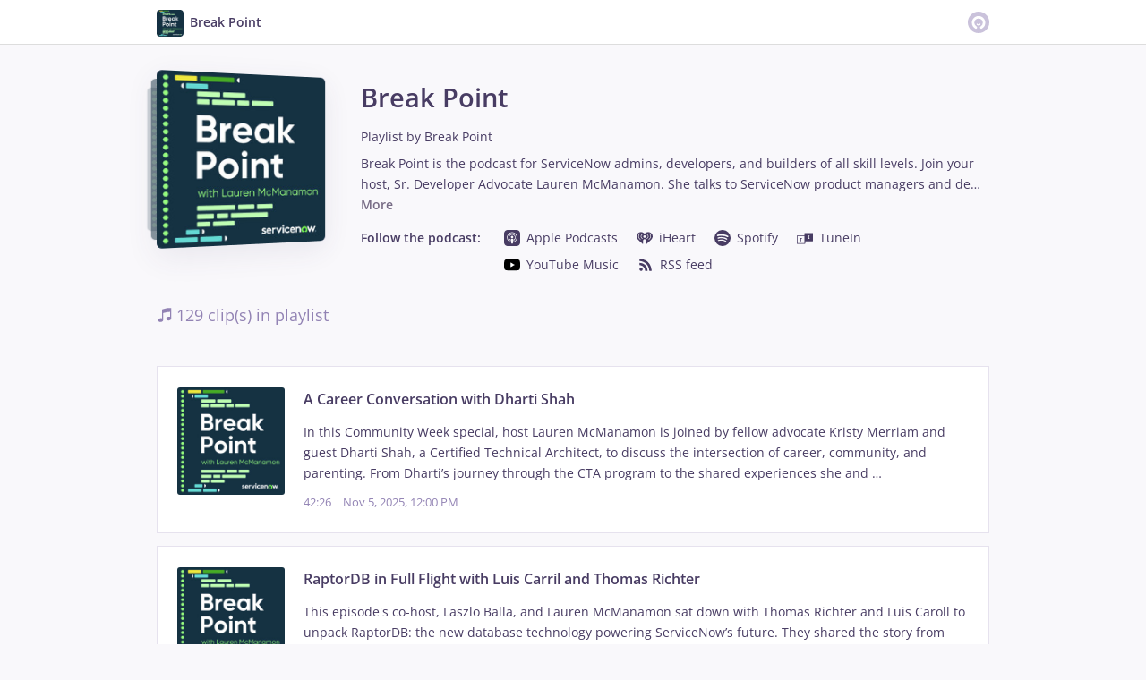

--- FILE ---
content_type: text/html; charset=utf-8
request_url: https://omny.fm/shows/break-point/playlists/podcast
body_size: 25273
content:
<!DOCTYPE html><html dir="ltr" lang="en"><head><meta charSet="utf-8"/><link rel="dns-prefetch" href="https://www.omnycontent.com"/><link rel="icon" type="image/png" sizes="144x144" href="/_next/static/media/favicon-144x144.4df68316.png"/><meta name="viewport" content="user-scalable=no, width=device-width, initial-scale=1"/><meta http-equiv="x-ua-compatible" content="ie=edge"/><meta name="format-detection" content="email=no"/><title>Break Point - Break Point - Omny.fm</title><meta name="description" content=""/><meta name="apple-itunes-app" content="app-id=1526244528, affiliate-data=at=1010lRXt&amp;ct=omnyfm-smartbanner"/><meta property="fb:app_id" content="1547996092155695"/><link type="application/rss+xml" rel="alternate" href="https://www.omnycontent.com/d/playlist/922e0f19-2d84-4485-835c-a83f00036b00/482f14e7-034f-4f55-a28a-abff01781da7/62c03853-0d6b-45ed-88ea-abff01797007/podcast.rss"/><meta property="og:type" content="website"/><meta property="og:title" content="Break Point - Break Point"/><meta property="og:description" content=""/><meta property="og:image" content="https://omny.fm/shows/break-point/playlists/podcast/image.jpg?t=1725489488&amp;size=wideShare"/><meta property="og:image:width" content="1200"/><meta property="og:image:height" content="630"/><meta name="twitter:card" content="summary_large_image"/><meta name="twitter:title" content="Break Point - Break Point"/><meta name="twitter:description" content=""/><meta name="twitter:image" content="https://www.omnycontent.com/d/playlist/922e0f19-2d84-4485-835c-a83f00036b00/482f14e7-034f-4f55-a28a-abff01781da7/62c03853-0d6b-45ed-88ea-abff01797007/image.jpg?t=1725489488&amp;size=medium"/><meta name="twitter:creator" content="@ctomasi"/><meta name="next-head-count" content="22"/><link data-next-font="size-adjust" rel="preconnect" href="/" crossorigin="anonymous"/><link rel="preload" href="/_next/static/css/e70acd4fe50810d6.css" as="style"/><link rel="stylesheet" href="/_next/static/css/e70acd4fe50810d6.css" data-n-g=""/><noscript data-n-css=""></noscript><script defer="" nomodule="" src="/_next/static/chunks/polyfills-42372ed130431b0a.js"></script><script src="/_next/static/chunks/webpack-bdd7b96b57592eb9.js" defer=""></script><script src="/_next/static/chunks/framework-21bb7e1521a0c41f.js" defer=""></script><script src="/_next/static/chunks/main-ad5c1898fb4b53a3.js" defer=""></script><script src="/_next/static/chunks/pages/_app-cb63ef37d8d95a35.js" defer=""></script><script src="/_next/static/chunks/4103-a5f2b962d13c8fb0.js" defer=""></script><script src="/_next/static/chunks/4580-2346b653c8943f86.js" defer=""></script><script src="/_next/static/chunks/8175-34648257bce66d52.js" defer=""></script><script src="/_next/static/chunks/8057-f0a934399ace930b.js" defer=""></script><script src="/_next/static/chunks/6617-3a5902b6931030ca.js" defer=""></script><script src="/_next/static/chunks/3259-4a368d26d8674eef.js" defer=""></script><script src="/_next/static/chunks/5550-ecbd5ac3de356191.js" defer=""></script><script src="/_next/static/chunks/8825-cc81a8231c696edf.js" defer=""></script><script src="/_next/static/chunks/4120-aaf68deb4133c901.js" defer=""></script><script src="/_next/static/chunks/4921-e04229d786cd3a31.js" defer=""></script><script src="/_next/static/chunks/5557-ee3d59898c702f70.js" defer=""></script><script src="/_next/static/chunks/pages/shows/%5BprogramSlug%5D/playlists/%5BplaylistSlug%5D-fd8a788cded9d6c7.js" defer=""></script><script src="/_next/static/qEp4nkBw0mZmrsKAoP0Gn/_buildManifest.js" defer=""></script><script src="/_next/static/qEp4nkBw0mZmrsKAoP0Gn/_ssgManifest.js" defer=""></script></head><body><div id="__next"><style data-emotion="css-global ptfp3d">*,*::before,*::after{box-sizing:border-box;}</style><style data-emotion="css-global 16puznz">body{background:#f9f8fb;min-height:100%;font-family:'Open Sans',Helvetica,Arial,sans-serif;font-size:14px;line-height:1.7;color:#483c63;}@media (max-width: 767px){body{font-size:12.6px;}}</style><style data-emotion="css 1va6926">.css-1va6926{height:50px;background:#ffffff;color:#483c63;border-bottom:1px solid #dddddd;}</style><header class="css-1va6926"><style data-emotion="css zjik7">.css-zjik7{display:-webkit-box;display:-webkit-flex;display:-ms-flexbox;display:flex;}</style><style data-emotion="css 6jjm58">.css-6jjm58{margin-left:auto;margin-right:auto;padding-left:15px;padding-right:15px;display:-webkit-box;display:-webkit-flex;display:-ms-flexbox;display:flex;}@media (min-width: 768px){.css-6jjm58{width:750px;}}@media (min-width: 992px){.css-6jjm58{width:960px;}}</style><div class="css-6jjm58 e9xdk730"><style data-emotion="css zvrv15">.css-zvrv15{overflow:hidden;white-space:nowrap;text-overflow:ellipsis;font-weight:600;-webkit-flex:1 0;-ms-flex:1 0;flex:1 0;line-height:50px;}</style><div class="css-zvrv15"><style data-emotion="css 2log3m">.css-2log3m{color:currentColor;-webkit-text-decoration:none;text-decoration:none;}.css-2log3m:hover,.css-2log3m:focus{-webkit-text-decoration:underline;text-decoration:underline;}</style><a class="css-2log3m" href="/shows/break-point"><style data-emotion="css k33sj5">.css-k33sj5{vertical-align:middle;border-radius:4px;width:30px;height:30px;}</style><img alt="Break Point" src="https://www.omnycontent.com/d/programs/922e0f19-2d84-4485-835c-a83f00036b00/482f14e7-034f-4f55-a28a-abff01781da7/image.jpg?t=1725489488&amp;size=thumbnail" class="css-k33sj5"/><style data-emotion="css htxipc">.css-htxipc{display:inline-block;-webkit-flex:none;-ms-flex:none;flex:none;width:0.5em;}</style><span role="presentation" class="css-htxipc"></span><bdi>Break Point</bdi></a></div><span role="presentation" class="css-htxipc"></span><style data-emotion="css 2wf165">.css-2wf165{font-size:32px;line-height:50px;color:hsla(258,25%,81%,1);}</style><div class="css-2wf165"><svg xmlns="http://www.w3.org/2000/svg" width="24" height="24" fill="none" viewBox="0 0 16 16"><path fill="currentColor" fill-rule="evenodd" d="M8 0a8 8 0 0 1 7.996 7.75L16 8a8 8 0 0 1-7.75 7.996L8 16A8 8 0 0 1 .004 8.25L0 8A8 8 0 0 1 7.75.004zm0 3.27c-2.757 0-5 2.243-5 5 0 1.785.963 3.448 2.513 4.338a.92.92 0 1 0 .917-1.596A3.17 3.17 0 0 1 4.84 8.27 3.163 3.163 0 0 1 8 5.11a3.163 3.163 0 0 1 3.16 3.16 3.17 3.17 0 0 1-1.583 2.739.92.92 0 1 0 .92 1.593A5.02 5.02 0 0 0 13 8.27c0-2.757-2.243-5-5-5m-.71 5.873.035.054c.074.104.272.31.664.31a.84.84 0 0 0 .702-.337l.068-.104a.419.419 0 0 1 .697.455c-.158.305-.645.822-1.467.822-.83 0-1.303-.524-1.45-.834a.418.418 0 0 1 .752-.366" clip-rule="evenodd"></path></svg></div></div></header><style data-emotion="css 1rskwp1">.css-1rskwp1{margin-left:auto;margin-right:auto;padding-left:15px;padding-right:15px;}@media (min-width: 768px){.css-1rskwp1{width:750px;}}@media (min-width: 992px){.css-1rskwp1{width:960px;}}</style><div class="css-1rskwp1 e9xdk730"><style data-emotion="css 32buz0">.css-32buz0{display:block;-webkit-flex:none;-ms-flex:none;flex:none;height:2em;}</style><span role="presentation" class="css-32buz0"></span><style data-emotion="css nc3gnj">.css-nc3gnj{display:-webkit-box;display:-webkit-flex;display:-ms-flexbox;display:flex;}@media (max-width: 767px){.css-nc3gnj{-webkit-flex-direction:column;-ms-flex-direction:column;flex-direction:column;}}</style><div class="css-nc3gnj"><style data-emotion="css 19q4t7i">@media (max-width: 767px){.css-19q4t7i{margin:0 auto 2em;width:70vw;height:70vw;max-width:200px;max-height:200px;}}</style><div class="css-19q4t7i"><style data-emotion="css 69k08z">.css-69k08z{perspective:350px;width:200px;height:200px;-webkit-flex-shrink:0;-ms-flex-negative:0;flex-shrink:0;}</style><div class="css-69k08z"><style data-emotion="css 8d6gj1">.css-8d6gj1{position:relative;width:100%;height:100%;transform-origin:0 0;}[dir=ltr] .css-8d6gj1{-webkit-transform:rotateY(10deg);-moz-transform:rotateY(10deg);-ms-transform:rotateY(10deg);transform:rotateY(10deg);}[dir=rtl] .css-8d6gj1{-webkit-transform:rotateY(-10deg);-moz-transform:rotateY(-10deg);-ms-transform:rotateY(-10deg);transform:rotateY(-10deg);}</style><div class="css-8d6gj1"><style data-emotion="css 15rjpi">.css-15rjpi{opacity:0.2;border-radius:6px;background:#afa1ca;width:100%;height:100%;overflow:hidden;position:absolute;top:0;left:0;}[dir=ltr] .css-15rjpi{-webkit-transform:scale(0.8) translateX(-19%);-moz-transform:scale(0.8) translateX(-19%);-ms-transform:scale(0.8) translateX(-19%);transform:scale(0.8) translateX(-19%);}[dir=rtl] .css-15rjpi{-webkit-transform:scale(0.8) translateX(19%);-moz-transform:scale(0.8) translateX(19%);-ms-transform:scale(0.8) translateX(19%);transform:scale(0.8) translateX(19%);}</style><div class="css-15rjpi"><style data-emotion="css w1atjl">.css-w1atjl{width:100%;height:100%;}</style><img src="https://www.omnycontent.com/d/playlist/922e0f19-2d84-4485-835c-a83f00036b00/482f14e7-034f-4f55-a28a-abff01781da7/62c03853-0d6b-45ed-88ea-abff01797007/image.jpg?t=1725489488&amp;size=small" loading="eager" alt="" class="css-w1atjl"/></div><style data-emotion="css 1ihdkva">.css-1ihdkva{opacity:0.5;border-radius:6px;background:#afa1ca;width:100%;height:100%;overflow:hidden;position:absolute;top:0;left:0;}[dir=ltr] .css-1ihdkva{-webkit-transform:scale(0.9) translateX(-9%);-moz-transform:scale(0.9) translateX(-9%);-ms-transform:scale(0.9) translateX(-9%);transform:scale(0.9) translateX(-9%);}[dir=rtl] .css-1ihdkva{-webkit-transform:scale(0.9) translateX(9%);-moz-transform:scale(0.9) translateX(9%);-ms-transform:scale(0.9) translateX(9%);transform:scale(0.9) translateX(9%);}</style><div class="css-1ihdkva"><img src="https://www.omnycontent.com/d/playlist/922e0f19-2d84-4485-835c-a83f00036b00/482f14e7-034f-4f55-a28a-abff01781da7/62c03853-0d6b-45ed-88ea-abff01797007/image.jpg?t=1725489488&amp;size=small" loading="eager" alt="" class="css-w1atjl"/></div><style data-emotion="css 5i77sv">.css-5i77sv{box-shadow:0 10px 35px hsla(258,25%,31%,0.09);border-radius:6px;background:#afa1ca;width:100%;height:100%;overflow:hidden;position:absolute;top:0;left:0;}</style><div class="css-5i77sv"><img src="https://www.omnycontent.com/d/playlist/922e0f19-2d84-4485-835c-a83f00036b00/482f14e7-034f-4f55-a28a-abff01781da7/62c03853-0d6b-45ed-88ea-abff01797007/image.jpg?t=1725489488&amp;size=small" loading="eager" alt="" class="css-w1atjl"/></div></div></div></div><style data-emotion="css pp9arj">.css-pp9arj{display:inline-block;-webkit-flex:none;-ms-flex:none;flex:none;width:2em;}</style><span role="presentation" class="css-pp9arj"></span><style data-emotion="css 1ngs5hn">.css-1ngs5hn{-webkit-flex:1 0;-ms-flex:1 0;flex:1 0;}@media (max-width: 767px){.css-1ngs5hn{-webkit-flex:1 0 auto;-ms-flex:1 0 auto;flex:1 0 auto;text-align:center;}}</style><div class="css-1ngs5hn"><style data-emotion="css 1skxqwy">.css-1skxqwy{display:block;-webkit-flex:none;-ms-flex:none;flex:none;height:0.5em;}</style><span role="presentation" class="css-1skxqwy"></span><style data-emotion="css nq7w1r">.css-nq7w1r{font-weight:600;font-size:2.1em;}</style><h2 class="css-nq7w1r"><bdi>Break Point</bdi></h2><span role="presentation" class="css-1skxqwy"></span>Playlist by <span><style data-emotion="css bdd3sc">.css-bdd3sc{color:currentColor;-webkit-text-decoration:none;text-decoration:none;}.css-bdd3sc:hover,.css-bdd3sc:focus{-webkit-text-decoration:underline;text-decoration:underline;}</style><a class="css-bdd3sc" href="/shows/break-point">Break Point</a></span><span role="presentation" class="css-1skxqwy"></span><style data-emotion="css 1a3mxns">.css-1a3mxns{color:#483c63;}</style><span class="css-1a3mxns"><style data-emotion="css 1q6xwov">.css-1q6xwov{overflow-wrap:anywhere;word-wrap:break-word;white-space:pre-wrap;}</style><span class="css-1q6xwov">Break Point is the podcast for ServiceNow admins, developers, and builders of all skill levels. Join your host, Sr. Developer Advocate Lauren McManamon. She talks to ServiceNow product managers and de<span>…</span></span><span> </span><style data-emotion="css 1fbg3x3">.css-1fbg3x3{color:currentColor;-webkit-text-decoration:none;text-decoration:none;font-weight:600;background:none;border:none;padding:0;cursor:pointer;-webkit-text-decoration:none;text-decoration:none;color:#403053;opacity:0.7;}.css-1fbg3x3:hover,.css-1fbg3x3:focus{-webkit-text-decoration:underline;text-decoration:underline;}.css-1fbg3x3:active{opacity:1;}</style><button type="button" class="css-1fbg3x3"><span>More</span></button></span><style data-emotion="css k3cd46">.css-k3cd46{display:block;-webkit-flex:none;-ms-flex:none;flex:none;height:1em;}</style><span role="presentation" class="css-k3cd46"></span><style data-emotion="css 8huwwr">@media (min-width: 768px){.css-8huwwr{display:-webkit-box;display:-webkit-flex;display:-ms-flexbox;display:flex;}}</style><div class="css-8huwwr"><style data-emotion="css 1i141vh">.css-1i141vh{font-weight:600;min-width:160px;color:#483c63;}</style><h5 class="css-1i141vh">Follow the podcast:</h5><style data-emotion="css hgkag0">.css-hgkag0{display:block;-webkit-flex:none;-ms-flex:none;flex:none;height:0.5em;}@media (min-width: 768px){.css-hgkag0{display:none;}}</style><span role="presentation" class="css-hgkag0"></span><style data-emotion="css 5n31nm">.css-5n31nm{display:-webkit-box;display:-webkit-flex;display:-ms-flexbox;display:flex;-webkit-box-flex-wrap:wrap;-webkit-flex-wrap:wrap;-ms-flex-wrap:wrap;flex-wrap:wrap;margin-bottom:-0.5em;}[dir=ltr] .css-5n31nm{margin-right:-1.5em;}[dir=rtl] .css-5n31nm{margin-left:-1.5em;}@media (max-width: 767px){.css-5n31nm{-webkit-box-pack:center;-ms-flex-pack:center;-webkit-justify-content:center;justify-content:center;}}</style><ul class="css-5n31nm"><style data-emotion="css 1enkf0t">.css-1enkf0t{padding-bottom:0.5em;display:inline-block;}[dir=ltr] .css-1enkf0t{padding-right:1.5em;}[dir=rtl] .css-1enkf0t{padding-left:1.5em;}</style><li class="css-1enkf0t"><style data-emotion="css 10mhwoq">.css-10mhwoq{color:currentColor;-webkit-text-decoration:none;text-decoration:none;}</style><a class="omny-unique-0 css-10mhwoq" href="https://podcasts.apple.com/us/podcast/break-point/id1526244528" rel="nofollow noreferrer" target="_blank"><style data-emotion="css jwcagw">.css-jwcagw svg{vertical-align:middle;width:18px;height:18px;position:relative;bottom:0.1em;}</style><span class="css-jwcagw"><svg xmlns="http://www.w3.org/2000/svg" fill="currentColor" viewBox="0 0 72 72" width="1em" height="1em"><path d="M71.995 19.943q-.005-1.087-.032-2.173c-.043-1.577-.136-3.169-.416-4.728-.285-1.584-.749-3.058-1.482-4.497a15.12 15.12 0 0 0-6.61-6.61C62.017 1.203 60.543.738 58.96.454 57.4.173 55.808.081 54.23.038a98 98 0 0 0-2.173-.032q-1.29-.007-2.58-.006H22.523q-1.29-.001-2.58.005-1.087.005-2.173.032c-1.578.043-3.17.136-4.73.416-1.583.285-3.056.749-4.495 1.481a15.12 15.12 0 0 0-6.61 6.611C1.202 9.984.738 11.458.453 13.042c-.28 1.56-.373 3.151-.416 4.728q-.028 1.086-.032 2.173-.006 1.29-.005 2.58v26.955q-.001 1.29.005 2.58.005 1.087.032 2.173c.043 1.577.136 3.169.416 4.728.285 1.584.749 3.058 1.482 4.497a15.12 15.12 0 0 0 6.61 6.609c1.438.732 2.912 1.197 4.495 1.481 1.56.281 3.152.373 4.73.416q1.086.028 2.173.032 1.29.007 2.58.006h26.955q1.29.001 2.58-.005 1.087-.005 2.173-.032c1.578-.043 3.17-.136 4.73-.416 1.583-.285 3.056-.749 4.495-1.481a15.13 15.13 0 0 0 6.61-6.609c.733-1.439 1.197-2.913 1.482-4.497.28-1.56.373-3.151.416-4.728q.028-1.086.032-2.173.005-1.292.004-2.582V22.523q.001-1.29-.005-2.58m-30.48 27.772c-.172 2.017-.497 4.707-.923 7.446-.303 1.949-.549 3.002-.773 3.755-.363 1.221-1.72 2.289-3.842 2.289s-3.479-1.068-3.842-2.289c-.224-.753-.47-1.806-.773-3.755-.425-2.739-.751-5.429-.923-7.446-.18-2.117-.274-3.441-.107-4.978.086-.794.358-1.351.874-1.895.988-1.042 2.723-1.71 4.771-1.71s3.784.668 4.771 1.71c.516.544.788 1.101.874 1.895.167 1.538.073 2.862-.107 4.978M27.397 42.6c.207.194.317.47.302.752-.048.861-.031 1.698.027 2.644a.305.305 0 0 1-.475.271c-4.143-2.829-6.849-7.612-6.78-13.011.105-8.208 6.688-14.972 14.894-15.29 8.829-.342 16.122 6.739 16.122 15.492 0 5.315-2.69 10.014-6.78 12.808a.305.305 0 0 1-.475-.27 22 22 0 0 0 .026-2.643.96.96 0 0 1 .302-.753 12.5 12.5 0 0 0 3.965-9.141c0-7.08-5.899-12.809-13.042-12.533-6.572.255-11.873 5.623-12.046 12.196a12.5 12.5 0 0 0 3.96 9.478m13.968-11.03c0 2.975-2.412 5.386-5.388 5.386a5.387 5.387 0 1 1 0-10.772 5.387 5.387 0 0 1 5.388 5.386m2.274 23.726a.31.31 0 0 1-.41-.337c.119-.792.232-1.587.335-2.37a.8.8 0 0 1 .467-.627c7.135-3.115 12.134-10.236 12.134-18.504 0-11.183-9.146-20.271-20.354-20.181-10.963.089-19.915 9.023-20.021 19.983-.081 8.351 4.941 15.561 12.132 18.701.256.112.432.35.469.627.103.783.216 1.579.335 2.371a.31.31 0 0 1-.41.337c-9.098-3.199-15.613-11.927-15.487-22.13.156-12.596 10.481-22.815 23.081-22.85 12.796-.036 23.217 10.359 23.217 23.143 0 10.077-6.477 18.669-15.488 21.837"></path></svg></span><style data-emotion="css htxipc">.css-htxipc{display:inline-block;-webkit-flex:none;-ms-flex:none;flex:none;width:0.5em;}</style><span role="presentation" class="css-htxipc"></span><style data-emotion="css 1azhfqd">.omny-unique-0:focus .css-1azhfqd,.omny-unique-0:hover .css-1azhfqd{-webkit-text-decoration:underline;text-decoration:underline;}</style><span class="css-1azhfqd">Apple Podcasts</span></a></li><li class="css-1enkf0t"><a class="omny-unique-0 css-10mhwoq" href="https://iheart.com/podcast/84089213" rel="nofollow noreferrer" target="_blank"><span class="css-jwcagw"><svg xmlns="http://www.w3.org/2000/svg" width="1em" height="1em" fill="none" viewBox="0 0 16 16"><path fill="currentColor" d="M14.344 6.25c0 1.222-.66 2.426-1.962 3.58a.301.301 0 0 1-.4-.453c1.166-1.034 1.758-2.085 1.758-3.126v-.015c0-.844-.53-1.839-1.207-2.263a.302.302 0 1 1 .321-.512c.85.533 1.49 1.726 1.49 2.775zM10.424 8.8a.3.3 0 0 1-.3-.003.302.302 0 0 1 .006-.524c.699-.392 1.169-1.152 1.17-1.895a1.83 1.83 0 0 0-.982-1.622.302.302 0 1 1 .28-.534 2.44 2.44 0 0 1 1.306 2.152v.009c-.003.953-.597 1.923-1.48 2.417M8 7.912a1.31 1.31 0 1 1 .001-2.621A1.31 1.31 0 0 1 8 7.91m-2.013.77a.3.3 0 0 1-.412.117c-.882-.494-1.476-1.464-1.48-2.417v-.01a2.44 2.44 0 0 1 1.306-2.151.302.302 0 0 1 .281.534c-.605.319-.981.94-.983 1.622.002.743.472 1.503 1.171 1.895a.3.3 0 0 1 .117.41M4.044 9.804a.3.3 0 0 1-.426.026C2.316 8.676 1.656 7.472 1.656 6.251v-.015c0-1.049.64-2.242 1.49-2.775a.302.302 0 0 1 .32.512C2.79 4.397 2.26 5.392 2.26 6.236v.015c0 1.04.592 2.092 1.758 3.126.125.11.136.302.026.426m7.598-7.718c-1.51 0-2.86.8-3.642 1.97-.782-1.17-2.131-1.97-3.642-1.97A4.357 4.357 0 0 0 0 6.443C0 7.97.967 9.07 1.978 10.09l3.95 3.735a.325.325 0 0 0 .548-.236v-2.91c0-.842.682-1.524 1.524-1.526a1.526 1.526 0 0 1 1.524 1.526v2.91c0 .285.34.432.547.236l3.951-3.735C15.032 9.071 16 7.97 16 6.443a4.357 4.357 0 0 0-4.358-4.358"></path></svg></span><span role="presentation" class="css-htxipc"></span><span class="css-1azhfqd">iHeart</span></a></li><li class="css-1enkf0t"><a class="omny-unique-0 css-10mhwoq" href="https://open.spotify.com/show/20gZbxGmf7c1WperGjzg18" rel="nofollow noreferrer" target="_blank"><span class="css-jwcagw"><svg xmlns="http://www.w3.org/2000/svg" width="1em" height="1em" viewBox="0 0 16 16"><path fill="currentColor" fill-rule="evenodd" d="M12.732 7.092C10.153 5.561 5.9 5.42 3.438 6.167a.748.748 0 1 1-.434-1.432c2.826-.858 7.523-.692 10.492 1.07a.748.748 0 0 1-.764 1.287m-.084 2.268a.624.624 0 0 1-.858.206C9.64 8.244 6.362 7.86 3.818 8.634a.625.625 0 0 1-.362-1.194c2.905-.882 6.517-.455 8.987 1.063.293.18.385.564.205.857m-.98 2.179a.5.5 0 0 1-.685.166c-1.878-1.148-4.243-1.408-7.028-.772a.498.498 0 1 1-.222-.972c3.048-.696 5.662-.396 7.77.892.236.144.31.45.166.686M8 0a8 8 0 1 0 0 16A8 8 0 0 0 8 0"></path></svg></span><span role="presentation" class="css-htxipc"></span><span class="css-1azhfqd">Spotify</span></a></li><li class="css-1enkf0t"><a class="omny-unique-0 css-10mhwoq" href="https://tunein.com/podcasts/Technology-Podcasts/Break-Point-p1350240/" rel="nofollow noreferrer" target="_blank"><span class="css-jwcagw"><svg xmlns="http://www.w3.org/2000/svg" width="1em" height="1em" viewBox="0 0 16 16"><path fill="currentColor" fill-rule="evenodd" d="M11.499 7.176c0 .303-.004.606.002.91.002.112-.04.153-.15.146-.094-.007-.188-.001-.282 0q-.133.002-.134.136v.396c.002.082.045.128.128.129h1.561q.125-.002.127-.128V8.37c0-.097-.052-.138-.145-.138q-.153-.001-.307-.001c-.073 0-.11-.028-.11-.105V6.23c-.001-.075.031-.11.106-.109q.109.001.218 0c.163-.003.188-.027.19-.185v-.294c-.002-.162-.024-.185-.187-.185H11.3c-.316 0-.316 0-.316.312 0 .364-.03.355.342.352h.026c.11-.014.15.034.149.146-.006.303-.002.606-.002.908M.739 9.634v3.238c0 .198.002.2.2.2h6.476c.2 0 .204-.004.204-.197V6.372c0-.176 0-.177-.178-.177H.94c-.198 0-.2.003-.2.2zm3.443 4.176H.484c-.362 0-.484-.122-.484-.484V5.943c0-.363.122-.485.483-.485h6.935c.201 0 .201 0 .201-.205L7.62 3.45c0-.319.132-.449.453-.449h7.435c.335 0 .466.13.466.463v7.423c0 .335-.129.466-.463.466H8.55c-.196 0-.197 0-.197.198v1.804c0 .327-.13.455-.46.456zm-.47-3.848q.001.615-.001 1.228c-.001.114.045.166.16.162.098-.003.196 0 .294 0 .226 0 .235-.01.235-.24 0-.786.002-1.57-.002-2.355 0-.118.039-.16.155-.155.154.007.307 0 .46 0 .094 0 .146-.042.147-.138v-.41q-.001-.14-.143-.138h-1.92c-.11-.001-.152.054-.15.158q.004.18 0 .359c-.005.118.046.173.166.17.15-.002.299.006.448-.001.119-.006.154.042.152.157-.005.4-.002.802-.002 1.203"></path></svg></span><span role="presentation" class="css-htxipc"></span><span class="css-1azhfqd">TuneIn</span></a></li><li class="css-1enkf0t"><a class="omny-unique-0 css-10mhwoq" href="https://www.youtube.com/playlist?list=PLkGSnjw5y2U7mXritovlMm5J3oT_Jeg59" rel="nofollow noreferrer" target="_blank"><span class="css-jwcagw"><svg xmlns="http://www.w3.org/2000/svg" xml:space="preserve" width="1em" height="1em" x="0" y="0" viewBox="0 0 71.412 50"><path fill-opacity="1" d="M69.942 7.824a8.95 8.95 0 0 0-6.294-6.295C58.059 0 35.706 0 35.706 0S13.353 0 7.765 1.47c-3 .824-5.47 3.295-6.294 6.354C0 13.412 0 25 0 25s0 11.647 1.47 17.177a8.95 8.95 0 0 0 6.295 6.294c5.647 1.53 27.941 1.53 27.941 1.53s22.353 0 27.942-1.471a8.95 8.95 0 0 0 6.294-6.294c1.47-5.589 1.47-17.177 1.47-17.177s.06-11.647-1.47-17.235"></path><path fill="#fff" d="M47.177 25 28.588 14.294v21.412z"></path></svg></span><span role="presentation" class="css-htxipc"></span><span class="css-1azhfqd">YouTube Music</span></a></li><li class="css-1enkf0t"><a class="omny-unique-0 css-10mhwoq" href="https://omny.fm/shows/break-point/playlists/podcast.rss" rel="nofollow noreferrer" target="_blank"><span class="css-jwcagw"><svg xmlns="http://www.w3.org/2000/svg" width="1em" height="1em" viewBox="0 0 16 16"><path fill="currentColor" d="M5.224 12.399c0 .884-.722 1.6-1.612 1.6S2 13.284 2 12.4s.722-1.601 1.612-1.601 1.612.717 1.612 1.6M2 6.068C10.243 6.433 9.962 14 9.962 14H7.58C7.411 8.431 2 8.281 2 8.281zM2 2c12.252.668 12 12 12 12h-2.215C10.804 4.116 2 4.255 2 4.255z"></path></svg></span><span role="presentation" class="css-htxipc"></span><span class="css-1azhfqd">RSS feed</span></a></li></ul></div></div></div><span role="presentation" class="css-32buz0"></span><style data-emotion="css o2cxbx">.css-o2cxbx{color:hsla(258,25%,61%,1);font-size:1.3em;}@media (max-width: 767px){.css-o2cxbx{text-align:center;}}</style><h3 class="css-o2cxbx"><style data-emotion="css 1989ovb">.css-1989ovb{vertical-align:middle;}</style><svg xmlns="http://www.w3.org/2000/svg" width="1em" height="1em" viewBox="0 0 16 16" class="css-1989ovb"><path fill="currentColor" d="m5.323 2.584-.003 8.779c-.514-.19-1.139-.235-1.773-.091-1.368.309-2.264 1.374-2.001 2.381s1.585 1.571 2.952 1.263c1.29-.292 2.16-1.256 2.035-2.209v-6.56s2.922-.95 6.712-1.187v4.879a3.16 3.16 0 0 0-1.744-.081c-1.367.308-2.263 1.374-2 2.38.262 1.007 1.584 1.572 2.952 1.263 1.194-.27 2.029-1.117 2.046-1.997L14.5 1.01C9.455.854 5.322 2.584 5.322 2.584"></path></svg><style data-emotion="css xs2b35">.css-xs2b35{display:inline-block;-webkit-flex:none;-ms-flex:none;flex:none;width:4px;}</style><span role="presentation" class="css-xs2b35"></span><span class="css-1989ovb">129 clip(s) in playlist</span></h3><span role="presentation" class="css-32buz0"></span><ul><style data-emotion="css 1h0a9xs">@media (max-width: 767px){.css-1h0a9xs{margin:0 -15px;border-top:1px solid hsla(258,25%,91%,1);}.css-1h0a9xs+.css-1h0a9xs{border-top:none;}}@media (min-width: 768px){.css-1h0a9xs{margin:1em 0;}}</style><li class="css-1h0a9xs"><style data-emotion="css lpgc1n">.css-lpgc1n{color:currentColor;-webkit-text-decoration:none;text-decoration:none;}</style><a class="omny-unique-0 css-lpgc1n" href="/shows/break-point/a-career-conversation-with-dharti-shah?in_playlist=podcast"><style data-emotion="css 1h1ip4f">.css-1h1ip4f{display:-webkit-box;display:-webkit-flex;display:-ms-flexbox;display:flex;overflow:hidden;border:1px solid hsla(258,25%,91%,1);background:#ffffff;padding:1.6em;}@media (max-width: 767px){.css-1h1ip4f{-webkit-flex-direction:column;-ms-flex-direction:column;flex-direction:column;}}</style><div class="css-1h1ip4f"><style data-emotion="css fh8wir">@media (max-width: 767px){.css-fh8wir{margin:0 auto 1em;}}</style><div class="css-fh8wir"><style data-emotion="css 1wgq8zk">.css-1wgq8zk{background:#afa1ca;border-radius:3px;overflow:hidden;position:relative;width:120px;height:120px;margin:0 auto;}@media (max-width: 767px){.css-1wgq8zk{width:50vw;height:50vw;max-width:120px;max-height:120px;}}</style><div class="css-1wgq8zk"><img src="https://www.omnycontent.com/d/clips/922e0f19-2d84-4485-835c-a83f00036b00/482f14e7-034f-4f55-a28a-abff01781da7/35a8471b-a11e-4a64-b443-b3610189ffcd/image.jpg?t=1758671896&amp;in_playlist=62c03853-0d6b-45ed-88ea-abff01797007&amp;size=small" alt="" loading="lazy" class="css-w1atjl"/></div></div><style data-emotion="css 1u8az3f">.css-1u8az3f{display:inline-block;-webkit-flex:none;-ms-flex:none;flex:none;width:1.5em;}@media (max-width: 767px){.css-1u8az3f{display:none;}}</style><span role="presentation" class="css-1u8az3f"></span><style data-emotion="css 1ny1ngm">.css-1ny1ngm{-webkit-flex:1 0;-ms-flex:1 0;flex:1 0;}@media (max-width: 767px){.css-1ny1ngm{-webkit-flex:1 0 auto;-ms-flex:1 0 auto;flex:1 0 auto;text-align:center;}}</style><div class="css-1ny1ngm"><style data-emotion="css 1h3jwij">.css-1h3jwij{font-size:1.15em;font-weight:600;-webkit-flex:1 0 100%;-ms-flex:1 0 100%;flex:1 0 100%;}.omny-unique-0:focus .css-1h3jwij,.omny-unique-0:hover .css-1h3jwij{-webkit-text-decoration:underline;text-decoration:underline;}</style><p class="css-1h3jwij"><bdi>A Career Conversation with Dharti Shah</bdi></p><style data-emotion="css 10t7zxc">.css-10t7zxc{display:block;-webkit-flex:none;-ms-flex:none;flex:none;height:0.7rem;}</style><span role="presentation" class="css-10t7zxc"></span><style data-emotion="css 1jp16xd">.css-1jp16xd{-webkit-flex:1 0 100%;-ms-flex:1 0 100%;flex:1 0 100%;}</style><p class="css-1jp16xd"><style data-emotion="css 17aw80h">.css-17aw80h{overflow-wrap:anywhere;word-wrap:break-word;}</style><bdi class="css-17aw80h">In this Community Week special, host Lauren McManamon is joined by fellow advocate Kristy Merriam and guest Dharti Shah, a Certified Technical Architect, to discuss the intersection of career, community, and parenting. From Dharti’s journey through the CTA program to the shared experiences she and …</bdi></p><span role="presentation" class="css-10t7zxc"></span><style data-emotion="css 1bnckbp">.css-1bnckbp{color:hsla(258,25%,61%,1);display:-webkit-box;display:-webkit-flex;display:-ms-flexbox;display:flex;-webkit-align-items:center;-webkit-box-align:center;-ms-flex-align:center;align-items:center;font-size:0.9em;line-height:1.8;}@media (max-width: 767px){.css-1bnckbp{-webkit-box-pack:center;-ms-flex-pack:center;-webkit-justify-content:center;justify-content:center;-webkit-box-flex-wrap:wrap;-webkit-flex-wrap:wrap;-ms-flex-wrap:wrap;flex-wrap:wrap;}}</style><div class="css-1bnckbp"><span>42:26</span><style data-emotion="css 1bd3hk4">.css-1bd3hk4{display:inline-block;-webkit-flex:none;-ms-flex:none;flex:none;width:1em;}</style><span role="presentation" class="css-1bd3hk4"></span><span></span><span role="presentation" class="css-1bd3hk4"></span></div></div></div></a></li><li class="css-1h0a9xs"><a class="omny-unique-0 css-lpgc1n" href="/shows/break-point/raptordb-in-full-flight-with-luis-carril-and-thomas-richter?in_playlist=podcast"><div class="css-1h1ip4f"><div class="css-fh8wir"><div class="css-1wgq8zk"><img src="https://www.omnycontent.com/d/clips/922e0f19-2d84-4485-835c-a83f00036b00/482f14e7-034f-4f55-a28a-abff01781da7/91653b69-692e-4d91-826b-b37f00e95098/image.jpg?t=1761228783&amp;in_playlist=62c03853-0d6b-45ed-88ea-abff01797007&amp;size=small" alt="" loading="lazy" class="css-w1atjl"/></div></div><span role="presentation" class="css-1u8az3f"></span><div class="css-1ny1ngm"><p class="css-1h3jwij"><bdi>RaptorDB in Full Flight with Luis Carril and Thomas Richter</bdi></p><span role="presentation" class="css-10t7zxc"></span><p class="css-1jp16xd"><bdi class="css-17aw80h">This episode&#x27;s co-host, Laszlo Balla, and Lauren McManamon sat down with Thomas Richter and Luis Caroll to unpack RaptorDB: the new database technology powering ServiceNow’s future. They shared the story from startup roots to acquisition, and explained how Raptor DB delivers faster performance, rea…</bdi></p><span role="presentation" class="css-10t7zxc"></span><div class="css-1bnckbp"><span>51:54</span><span role="presentation" class="css-1bd3hk4"></span><span></span><span role="presentation" class="css-1bd3hk4"></span></div></div></div></a></li><li class="css-1h0a9xs"><a class="omny-unique-0 css-lpgc1n" href="/shows/break-point/meet-the-web-agents-with-jingfei-chen?in_playlist=podcast"><div class="css-1h1ip4f"><div class="css-fh8wir"><div class="css-1wgq8zk"><img src="https://www.omnycontent.com/d/clips/922e0f19-2d84-4485-835c-a83f00036b00/482f14e7-034f-4f55-a28a-abff01781da7/d5a149ff-e53c-4c77-ab09-b37f00e95099/image.jpg?t=1761228701&amp;in_playlist=62c03853-0d6b-45ed-88ea-abff01797007&amp;size=small" alt="" loading="lazy" class="css-w1atjl"/></div></div><span role="presentation" class="css-1u8az3f"></span><div class="css-1ny1ngm"><p class="css-1h3jwij"><bdi>Meet the Web Agents with Jingfei Chen</bdi></p><span role="presentation" class="css-10t7zxc"></span><p class="css-1jp16xd"><bdi class="css-17aw80h">On September 30th, ServiceNow&#x27;s AI Experience launched, and with it came one of the most transformative new features: Web Agents! On this week&#x27;s episode of Break Point, Lauren McManamon was joined by returning guest, Jingfei Chen, to unveil how Web Agents automate tasks by navigating browser UIs li…</bdi></p><span role="presentation" class="css-10t7zxc"></span><div class="css-1bnckbp"><span>35:16</span><span role="presentation" class="css-1bd3hk4"></span><span></span><span role="presentation" class="css-1bd3hk4"></span></div></div></div></a></li><li class="css-1h0a9xs"><a class="omny-unique-0 css-lpgc1n" href="/shows/break-point/your-guide-to-hacktoberfest-2025?in_playlist=podcast"><div class="css-1h1ip4f"><div class="css-fh8wir"><div class="css-1wgq8zk"><img src="https://www.omnycontent.com/d/clips/922e0f19-2d84-4485-835c-a83f00036b00/482f14e7-034f-4f55-a28a-abff01781da7/8d0610e2-5c92-4c0e-920b-b3590176e360/image.jpg?t=1757976919&amp;in_playlist=62c03853-0d6b-45ed-88ea-abff01797007&amp;size=small" alt="" loading="lazy" class="css-w1atjl"/></div></div><span role="presentation" class="css-1u8az3f"></span><div class="css-1ny1ngm"><p class="css-1h3jwij"><bdi>Your Guide to Hacktoberfest 2025</bdi></p><span role="presentation" class="css-10t7zxc"></span><p class="css-1jp16xd"><bdi class="css-17aw80h">In this Advocate-only special, Lauren is joined by fellow team members, Earl Duque and Laszlo Balla, to dive deep into the big, upcoming month-long event: HACKTOBERFEST! From the history of ServiceNow&#x27;s involvement to what participants can expect this year, they covered everything in detail in hope…</bdi></p><span role="presentation" class="css-10t7zxc"></span><div class="css-1bnckbp"><span>41:32</span><span role="presentation" class="css-1bd3hk4"></span><span></span><span role="presentation" class="css-1bd3hk4"></span></div></div></div></a></li><li class="css-1h0a9xs"><a class="omny-unique-0 css-lpgc1n" href="/shows/break-point/shooting-for-rising-star-with-hardit-singh?in_playlist=podcast"><div class="css-1h1ip4f"><div class="css-fh8wir"><div class="css-1wgq8zk"><img src="https://www.omnycontent.com/d/clips/922e0f19-2d84-4485-835c-a83f00036b00/482f14e7-034f-4f55-a28a-abff01781da7/bb74fef2-8f78-4b17-ac08-b3540043531b/image.jpg?t=1757477830&amp;in_playlist=62c03853-0d6b-45ed-88ea-abff01797007&amp;size=small" alt="" loading="lazy" class="css-w1atjl"/></div></div><span role="presentation" class="css-1u8az3f"></span><div class="css-1ny1ngm"><p class="css-1h3jwij"><bdi>Shooting for Rising Star with Hardit Singh</bdi></p><span role="presentation" class="css-10t7zxc"></span><p class="css-1jp16xd"><bdi class="css-17aw80h">Welcome to Break Point: the ServiceNow Developer Podcast! Join host, Lauren McManamon, and guest, Hardit Singh, as they dive into ServiceNow’s Rising Star program - how it supports new contributors, builds community, and opens doors to future MVP recognition. Hardit shares his journey from early co…</bdi></p><span role="presentation" class="css-10t7zxc"></span><div class="css-1bnckbp"><span>43:36</span><span role="presentation" class="css-1bd3hk4"></span><span></span><span role="presentation" class="css-1bd3hk4"></span></div></div></div></a></li><li class="css-1h0a9xs"><a class="omny-unique-0 css-lpgc1n" href="/shows/break-point/laurens-crash-course-on-content-creation?in_playlist=podcast"><div class="css-1h1ip4f"><div class="css-fh8wir"><div class="css-1wgq8zk"><img src="https://www.omnycontent.com/d/clips/922e0f19-2d84-4485-835c-a83f00036b00/482f14e7-034f-4f55-a28a-abff01781da7/8210b7cc-4ace-4dad-b90b-b347005c01ca/image.jpg?t=1756359361&amp;in_playlist=62c03853-0d6b-45ed-88ea-abff01797007&amp;size=small" alt="" loading="lazy" class="css-w1atjl"/></div></div><span role="presentation" class="css-1u8az3f"></span><div class="css-1ny1ngm"><p class="css-1h3jwij"><bdi>Lauren&#x27;s Crash Course on Content Creation</bdi></p><span role="presentation" class="css-10t7zxc"></span><p class="css-1jp16xd"><bdi class="css-17aw80h">In this solo episode, Lauren shares a practical crash course on getting started with content creation as a ServiceNow developer. From choosing your audience and generating ideas to scripting, recording, editing, and promotion, she breaks down simple, low-cost strategies to help you create engaging,…</bdi></p><span role="presentation" class="css-10t7zxc"></span><div class="css-1bnckbp"><span>38:59</span><span role="presentation" class="css-1bd3hk4"></span><span></span><span role="presentation" class="css-1bd3hk4"></span></div></div></div></a></li><li class="css-1h0a9xs"><a class="omny-unique-0 css-lpgc1n" href="/shows/break-point/c3-and-the-future-of-mobile-on-servicenow-with-david-murch?in_playlist=podcast"><div class="css-1h1ip4f"><div class="css-fh8wir"><div class="css-1wgq8zk"><img src="https://www.omnycontent.com/d/clips/922e0f19-2d84-4485-835c-a83f00036b00/482f14e7-034f-4f55-a28a-abff01781da7/68aed67f-bdd9-4ca0-8c30-b32a00468475/image.jpg?t=1753849305&amp;in_playlist=62c03853-0d6b-45ed-88ea-abff01797007&amp;size=small" alt="" loading="lazy" class="css-w1atjl"/></div></div><span role="presentation" class="css-1u8az3f"></span><div class="css-1ny1ngm"><p class="css-1h3jwij"><bdi>C3 and the Future of Mobile on ServiceNow with David Murch</bdi></p><span role="presentation" class="css-10t7zxc"></span><p class="css-1jp16xd"><bdi class="css-17aw80h">Welcome to Break Point: the ServiceNow Developer Podcast! In this episode of Break Point, we had the pleasure of interviewing Sr. Manager of Inbound Product Management, David Murch, about the creation of the C3 app: the now very famous collectible card experience built for ServiceNow events like Kn…</bdi></p><span role="presentation" class="css-10t7zxc"></span><div class="css-1bnckbp"><span>44:56</span><span role="presentation" class="css-1bd3hk4"></span><span></span><span role="presentation" class="css-1bd3hk4"></span></div></div></div></a></li><li class="css-1h0a9xs"><a class="omny-unique-0 css-lpgc1n" href="/shows/break-point/what-to-expect-at-creatorcon-india-with-mark-obee?in_playlist=podcast"><div class="css-1h1ip4f"><div class="css-fh8wir"><div class="css-1wgq8zk"><img src="https://www.omnycontent.com/d/clips/922e0f19-2d84-4485-835c-a83f00036b00/482f14e7-034f-4f55-a28a-abff01781da7/d019f702-b379-4748-861d-b30e002f2912/image.jpg?t=1751464183&amp;in_playlist=62c03853-0d6b-45ed-88ea-abff01797007&amp;size=small" alt="" loading="lazy" class="css-w1atjl"/></div></div><span role="presentation" class="css-1u8az3f"></span><div class="css-1ny1ngm"><p class="css-1h3jwij"><bdi>What to Expect at CreatorCon India with Mark Obee</bdi></p><span role="presentation" class="css-10t7zxc"></span><p class="css-1jp16xd"><bdi class="css-17aw80h">Welcome to Break Point: the ServiceNow Developer Podcast! We are delighted to be joined by the Senior Director of Community and Developer Relations at ServiceNow, Mark Obee, to dive deep into the series of CreatorCon events happening all over India in the next week. What is it like hosting these be…</bdi></p><span role="presentation" class="css-10t7zxc"></span><div class="css-1bnckbp"><span>29:35</span><span role="presentation" class="css-1bd3hk4"></span><span></span><span role="presentation" class="css-1bd3hk4"></span></div></div></div></a></li><li class="css-1h0a9xs"><a class="omny-unique-0 css-lpgc1n" href="/shows/break-point/build-agents-have-entered-the-chat?in_playlist=podcast"><div class="css-1h1ip4f"><div class="css-fh8wir"><div class="css-1wgq8zk"><img src="https://www.omnycontent.com/d/clips/922e0f19-2d84-4485-835c-a83f00036b00/482f14e7-034f-4f55-a28a-abff01781da7/6bfbbea9-1fa3-49ef-9aa1-b2f101865c26/image.jpg?t=1749041750&amp;in_playlist=62c03853-0d6b-45ed-88ea-abff01797007&amp;size=small" alt="" loading="lazy" class="css-w1atjl"/></div></div><span role="presentation" class="css-1u8az3f"></span><div class="css-1ny1ngm"><p class="css-1h3jwij"><bdi>Build Agents Have Entered the Chat!</bdi></p><span role="presentation" class="css-10t7zxc"></span><p class="css-1jp16xd"><bdi class="css-17aw80h">Welcome to Break Point: the ServiceNow Developer Podcast! In this exciting episode, host, Lauren McManamon, sits down with ServiceNow&#x27;s Deepanshu Madan and Patrick Wilson to dive into the most earth-shattering announcement from K25: Build Agents. How will these AI-powered masters of platform develo…</bdi></p><span role="presentation" class="css-10t7zxc"></span><div class="css-1bnckbp"><span>47:45</span><span role="presentation" class="css-1bd3hk4"></span><span></span><span role="presentation" class="css-1bd3hk4"></span></div></div></div></a></li><li class="css-1h0a9xs"><a class="omny-unique-0 css-lpgc1n" href="/shows/break-point/developer-advocate-double-feature?in_playlist=podcast"><div class="css-1h1ip4f"><div class="css-fh8wir"><div class="css-1wgq8zk"><img src="https://www.omnycontent.com/d/clips/922e0f19-2d84-4485-835c-a83f00036b00/482f14e7-034f-4f55-a28a-abff01781da7/a87e70c6-3a88-477b-84f7-b2cf00672ae5/image.jpg?t=1745993750&amp;in_playlist=62c03853-0d6b-45ed-88ea-abff01797007&amp;size=small" alt="" loading="lazy" class="css-w1atjl"/></div></div><span role="presentation" class="css-1u8az3f"></span><div class="css-1ny1ngm"><p class="css-1h3jwij"><bdi>Developer Advocate Double Feature! </bdi></p><span role="presentation" class="css-10t7zxc"></span><p class="css-1jp16xd"><bdi class="css-17aw80h">Break Point is BACK, BABY! 😎 And in honor of Break Point&#x27;s triumphant return, we are joined by not one, but TWO of our newest Developer Advocates: Travis Toulson and Allen Andreas. Join us as we cover everything from fun stories about our past developer blunders to what you can anticipate at Knowl…</bdi></p><span role="presentation" class="css-10t7zxc"></span><div class="css-1bnckbp"><span>49:44</span><span role="presentation" class="css-1bd3hk4"></span><span></span><span role="presentation" class="css-1bd3hk4"></span></div></div></div></a></li></ul><span role="presentation" class="css-32buz0"></span><style data-emotion="css emikmj">.css-emikmj{margin:0 auto;font-size:1em;font-weight:600;display:block;background:rgba(0, 0, 0, 0);border:2px solid currentColor;color:#7d6c9e;border-radius:50px;padding:0.5em 2.4em;line-height:1.7;cursor:pointer;opacity:1;}.css-emikmj:disabled{opacity:0.3;}.css-emikmj:hover,.css-emikmj:focus{background:#ffffff;outline:none;box-shadow:0 0 0 1px #7d6c9e;}</style><button type="button" class="css-emikmj eiwejbp0">Load more</button><span role="presentation" class="css-32buz0"></span></div><style data-emotion="css yl3di1">.css-yl3di1{padding:4em 0;margin-top:4em;font-size:12px;color:hsla(258,25%,71%,1);}@media (max-width: 767px){.css-yl3di1{text-align:center;}}</style><footer class="css-yl3di1"><style data-emotion="css 8huwwr">@media (min-width: 768px){.css-8huwwr{display:-webkit-box;display:-webkit-flex;display:-ms-flexbox;display:flex;}}</style><style data-emotion="css huwrkl">.css-huwrkl{margin-left:auto;margin-right:auto;padding-left:15px;padding-right:15px;}@media (min-width: 768px){.css-huwrkl{width:750px;}}@media (min-width: 992px){.css-huwrkl{width:960px;}}@media (min-width: 768px){.css-huwrkl{display:-webkit-box;display:-webkit-flex;display:-ms-flexbox;display:flex;}}</style><div class="css-huwrkl e9xdk730"><style data-emotion="css 79sdpn">@media (min-width: 768px){.css-79sdpn{max-width:360px;}}</style><div class="css-79sdpn"><style data-emotion="css 1ohcwpa">.css-1ohcwpa{font-weight:600;font-size:14px;line-height:1.7;}</style><p class="css-1ohcwpa"><style data-emotion="css vhyn2u">.css-vhyn2u{color:currentcolor;-webkit-text-decoration:none;text-decoration:none;}.css-vhyn2u:hover,.css-vhyn2u:focus{color:#483c63;}</style><a href="https://omnystudio.com/learn?utm_source=omnyfm&amp;utm_medium=footer" rel="nofollow noreferrer" target="_blank" class="css-vhyn2u">Powered by <style data-emotion="css r0uguc">.css-r0uguc{width:auto;height:16px;vertical-align:bottom;margin-bottom:2px;}</style><svg xmlns="http://www.w3.org/2000/svg" width="161" height="30" viewBox="0 0 161 30" class="css-r0uguc"><path fill="currentColor" d="M25 9.6c0-1.45.9-2.42 2.17-2.42 1.12 0 1.84.6 2 1.63C30.2 7.7 31.6 7 33.2 7c1.8 0 3.35.76 4.5 2.2C38.9 7.83 40.8 7 42.27 7c3.53 0 5.94 2.06 5.94 5.86v8.35c0 1.5-.9 2.5-2.1 2.5s-2.1-.9-2.1-2.4v-7.6c0-1.7-.93-3-2.5-3-1.6 0-2.56 1.3-2.56 3v7.6c0 1.5-.9 2.4-2.2 2.4-1.23 0-2.13-.9-2.13-2.4v-7.6c0-1.7-1-3-2.55-3-1.76 0-2.55 1.3-2.55 3v7.6c0 1.5-.9 2.4-2.2 2.4s-2.2-1-2.2-2.4V9.6m26 0c0-1.45.9-2.42 2.18-2.42 1.1 0 1.8.6 2 1.6C56 7.6 57.3 7 59.34 7c3.4 0 5.9 2.18 5.9 5.86v8.35c0 1.5-.9 2.5-2.17 2.5-1.3 0-2.2-.9-2.2-2.4v-7.6c0-2-1.27-3-2.83-3-1.8 0-2.8 1.3-2.8 3v7.6c0 1.5-.9 2.4-2.16 2.4s-2.2-1-2.2-2.4V9.6m16.2.4c-.1-.34-.2-.67-.2-1.13C67 7.8 68.1 7 69 7c1.08 0 1.8.57 2.2 1.54l3 8.2 3.2-8.2C77.8 7.57 78.5 7 79.6 7c.9 0 2.05.8 2.05 1.87 0 .46-.05.8-.2 1.12L74.2 28.1c-.38.9-1.04 1.7-2.06 1.7-1.5 0-2.27-1-2.27-1.9 0-.45.13-.9.28-1.3L72 22l-4.8-12m28.62-5.5c0 .64-.48 1.2-1.15 1.2-1.17 0-1.56-1.4-4.22-1.4-1.96 0-3.4 1.24-3.4 3.05 0 4.75 10.2 2.48 10.2 9.73 0 3.57-2.6 6.8-7.28 6.8-2.83 0-5.97-1.08-5.97-2.6 0-.72.36-1.36 1.12-1.36.9 0 2.17 1.67 4.88 1.67 2.74 0 4.4-2 4.4-4.4 0-5.1-10.2-2.7-10.2-9.7C84.2 5 86.56 2 90.54 2c2.66 0 5.28 1.1 5.28 2.5m4.6-1.1c0-.87.5-1.4 1.32-1.4.8 0 1.33.53 1.33 1.4v3.5h1.08c.88 0 1.33.42 1.33 1.15 0 .72-.45 1.14-1.33 1.14h-1.08v12.5c0 .8-.52 1.4-1.33 1.4-.82 0-1.33-.6-1.33-1.4V9.2h-1c-.8 0-1.3-.43-1.3-1.15 0-.73.5-1.15 1.4-1.15h1.1V3.42m6.6 5c0-.88.5-1.42 1.34-1.42.8 0 1.3.54 1.3 1.42v8.52c0 2.76 1.2 4.2 3.7 4.2s3.7-1.44 3.7-4.2V8.42c0-.88.5-1.42 1.35-1.42.8 0 1.3.54 1.3 1.42v8.62c0 4.7-3.1 6.4-6.35 6.4-3.23 0-6.37-1.7-6.37-6.4V8.42m27.2 12.9h-.07c-.75 1.44-2.16 2.2-4.3 2.2-4.32 0-6.82-3.96-6.82-8.23 0-4.3 2.5-8.3 6.85-8.3 2.12 0 3.6 1.2 4.3 2.2h.05V1.4c0-.9.5-1.42 1.3-1.42.88 0 1.4.53 1.4 1.4v20.7c0 .87-.5 1.42-1.34 1.42-.8 0-1.3-.55-1.3-1.42v-.8zm-4.2-11.95c-3.26 0-4.4 3.2-4.4 5.92 0 2.7 1.14 5.9 4.4 5.9 3.25 0 4.4-3.2 4.4-6s-1.15-6-4.4-6zM141.63 2A1.63 1.63 0 1 1 140 3.63c0-.9.7-1.63 1.6-1.63zm1.32 20.46c0 .88-.5 1.42-1.32 1.42s-1.33-.54-1.33-1.42V8.86c0-.88.5-1.42 1.3-1.42s1.3.54 1.3 1.42v13.6zM153.05 7c4.53 0 7.06 3.96 7.06 8.22s-2.5 8.22-7 8.22-7.1-3.96-7.1-8.22 2.6-8.22 7.1-8.22zm0 14.15c3.26 0 4.4-3.2 4.4-5.93 0-2.72-1.14-5.92-4.4-5.92-3.25 0-4.4 3.2-4.4 5.92s1.15 5.93 4.4 5.93M11.5 18.35c-1.95 0-3.06-1.22-3.4-1.95a.96.96 0 0 1 .46-1.3.974.974 0 0 1 1.3.45c.05.1.48.85 1.63.85 1.2 0 1.6-.86 1.6-.87.2-.48.8-.67 1.3-.42.4.3.6.9.4 1.4-.4.7-1.5 2-3.4 2m-4.5 4.7c-.4 0-.78-.1-1.1-.24C2.23 20.8 0 16.9 0 12.7 0 6.26 5.24 1 11.7 1c6.44 0 11.68 5.26 11.68 11.72 0 4.17-2.24 8.06-5.85 10.15-1.03.6-2.35.25-2.94-.8-.6-1.02-.3-2.34.7-2.93 2.3-1.32 3.7-3.78 3.7-6.42 0-4.08-3.3-7.4-7.4-7.4s-7.4 3.32-7.4 7.4c0 2.64 1.4 5.1 3.7 6.43 1 .6 1.4 1.9.8 2.94-.4.6-1.1 1-1.9 1"></path></svg></a></p><style data-emotion="css 4ypkkd">.css-4ypkkd{display:block;-webkit-flex:none;-ms-flex:none;flex:none;height:0.7em;}</style><span role="presentation" class="css-4ypkkd"></span><p>Omny Studio is the complete audio management solution for podcasters and radio stations</p></div><span role="presentation" class="css-4ypkkd"></span><style data-emotion="css 1wtucxg">@media (min-width: 768px){.css-1wtucxg{display:-webkit-box;display:-webkit-flex;display:-ms-flexbox;display:flex;-webkit-flex-direction:column;-ms-flex-direction:column;flex-direction:column;-webkit-align-items:flex-end;-webkit-box-align:flex-end;-ms-flex-align:flex-end;align-items:flex-end;-webkit-flex:1 1 auto;-ms-flex:1 1 auto;flex:1 1 auto;}}</style><div class="css-1wtucxg"><style data-emotion="css 32u5z7">@media (min-width: 768px){.css-32u5z7{text-align:right;}}</style><p class="css-32u5z7"><span>© <!-- --> 121cast Pty Ltd</span></p><span role="presentation" class="css-4ypkkd"></span><p><style data-emotion="css 2log3m">.css-2log3m{color:currentColor;-webkit-text-decoration:none;text-decoration:none;}.css-2log3m:hover,.css-2log3m:focus{-webkit-text-decoration:underline;text-decoration:underline;}</style><a href="https://omnystudio.com/policies/terms" target="_blank" rel="noreferrer" class="css-2log3m">Terms of Service</a><style data-emotion="css 1jv9wpv">.css-1jv9wpv{display:inline-block;-webkit-flex:none;-ms-flex:none;flex:none;width:3px;}</style><span role="presentation" class="css-1jv9wpv"></span><span role="presentation">|</span><span role="presentation" class="css-1jv9wpv"></span><a href="https://omnystudio.com/policies/privacy" target="_blank" rel="noreferrer" class="css-2log3m">Privacy Policy</a><span role="presentation" class="css-1jv9wpv"></span><span role="presentation">|</span><span role="presentation" class="css-1jv9wpv"></span><a href="https://omnystudio.com/policies/listener" target="_blank" rel="noreferrer" class="css-2log3m">Listener Privacy Policy</a><span role="presentation" class="css-1jv9wpv"></span><span role="presentation">|</span><span role="presentation" class="css-1jv9wpv"></span><a href="https://omnystudio.com/policies/copyright" target="_blank" rel="noreferrer" class="css-2log3m">Copyright Policy (DMCA)</a></p></div></div></footer></div><script id="__NEXT_DATA__" type="application/json">{"props":{"pageProps":{"_sentryTraceData":"faa013412d5d459394783505feb5ee6c-9d64f08c39ac932e-0","_sentryBaggage":"sentry-environment=Production,sentry-release=omny-fm-1.0.911,sentry-public_key=26e057be21a84efb8189b730ef099727,sentry-trace_id=faa013412d5d459394783505feb5ee6c,sentry-sample_rate=0.001,sentry-transaction=%2Fshows%2F%5BprogramSlug%5D%2Fplaylists%2F%5BplaylistSlug%5D,sentry-sampled=false","type":"success","playlist":{"Id":"62c03853-0d6b-45ed-88ea-abff01797007","Title":"Break Point","Slug":"podcast","Description":"Break Point is the podcast for ServiceNow admins, developers, and builders of all skill levels. Join your host, Sr. Developer Advocate Lauren McManamon. She talks to ServiceNow product managers and developers about the Now Platform features, customers to discuss apps they've built, interesting people in the ServiceNow ecosystem, and others about career tips to take your developer career higher. Take a break with Break Point.","DescriptionHtml":"\u003cp\u003eBreak Point is the podcast for ServiceNow admins, developers, and builders of all skill levels. Join your host, Sr. Developer Advocate Lauren McManamon. She talks to ServiceNow product managers and developers about the Now Platform features, customers to discuss apps they've built, interesting people in the ServiceNow ecosystem, and others about career tips to take your developer career higher. Take a break with Break Point.\u003c/p\u003e","Summary":"","RssFeedUrl":"https://www.omnycontent.com/d/playlist/922e0f19-2d84-4485-835c-a83f00036b00/482f14e7-034f-4f55-a28a-abff01781da7/62c03853-0d6b-45ed-88ea-abff01797007/podcast.rss","EmbedUrl":"https://omny.fm/shows/break-point/playlists/podcast/embed","ArtworkUrl":"https://www.omnycontent.com/d/playlist/922e0f19-2d84-4485-835c-a83f00036b00/482f14e7-034f-4f55-a28a-abff01781da7/62c03853-0d6b-45ed-88ea-abff01797007/image.jpg?t=1725489488\u0026size=Medium","NumberOfClips":129,"Visibility":"Public","ContentRating":"Unrated","Categories":["Technology"],"DirectoryLinks":{"ApplePodcasts":"https://podcasts.apple.com/us/podcast/break-point/id1526244528","ApplePodcastsId":"1526244528","GooglePodcasts":null,"Spotify":"https://open.spotify.com/show/20gZbxGmf7c1WperGjzg18","Stitcher":null,"TuneIn":"https://tunein.com/podcasts/Technology-Podcasts/Break-Point-p1350240/","GooglePlay":null,"RssFeed":"https://omny.fm/shows/break-point/playlists/podcast.rss","IHeart":"https://iheart.com/podcast/84089213","AmazonMusic":"https://music.amazon.com/podcasts/2f7048ed-5953-44f6-af98-5a7b603029b1","YouTubeMusic":"https://www.youtube.com/playlist?list=PLkGSnjw5y2U7mXritovlMm5J3oT_Jeg59"},"CustomFieldData":null,"ShowPageOptions":{"ShowShare":true,"ShowSubscribe":true,"ShowDownload":true,"AppleSmartBannerEnabled":true},"Program":{"Id":"482f14e7-034f-4f55-a28a-abff01781da7","Name":"Break Point","Slug":"break-point","Description":"Break Point is the podcast for ServiceNow admins, developers, and builders of all skill levels. Join your host, Sr. Developer Advocate Lauren McManamon. She talks to ServiceNow product managers and developers about the Now Platform features, customers to discuss apps they've built, interesting people in the ServiceNow ecosystem, and others about career tips to take your developer career higher. Take a break with Break Point.","DescriptionHtml":"\u003cp\u003eBreak Point is the podcast for ServiceNow admins, developers, and builders of all skill levels. Join your host, Sr. Developer Advocate Lauren McManamon. She talks to ServiceNow product managers and developers about the Now Platform features, customers to discuss apps they've built, interesting people in the ServiceNow ecosystem, and others about career tips to take your developer career higher. Take a break with Break Point.\u003c/p\u003e","Author":"Lauren McManamon","Publisher":"","Copyright":"","Language":"en-US","ArtworkUrl":"https://www.omnycontent.com/d/programs/922e0f19-2d84-4485-835c-a83f00036b00/482f14e7-034f-4f55-a28a-abff01781da7/image.jpg?t=1725489488\u0026size=Medium","Category":"Technology","Categories":["Technology"],"SocialWeb":"https://developer.servicenow.com/","SocialTwitter":"ctomasi","SocialFacebook":"","SocialShowSupportUrl":null,"SocialShowSupportLabel":"","Hidden":false,"Archived":false,"Network":"ServiceNow","NetworkId":"9f1c1f4d-57ac-4a26-a991-aa4000129e3b","ExternalId":null,"ContactName":"Lauren McManamon","ContactEmail":"lauren.mcmanamon@servicenow.com","CustomFieldData":null,"DefaultPlaylistId":"62c03853-0d6b-45ed-88ea-abff01797007","DefaultPlaylist":{"Id":"62c03853-0d6b-45ed-88ea-abff01797007","Title":"Break Point","Slug":"podcast","Description":"Break Point is the podcast for ServiceNow admins, developers, and builders of all skill levels. Join your host, Sr. Developer Advocate Lauren McManamon. She talks to ServiceNow product managers and developers about the Now Platform features, customers to discuss apps they've built, interesting people in the ServiceNow ecosystem, and others about career tips to take your developer career higher. Take a break with Break Point.","DescriptionHtml":"\u003cp\u003eBreak Point is the podcast for ServiceNow admins, developers, and builders of all skill levels. Join your host, Sr. Developer Advocate Lauren McManamon. She talks to ServiceNow product managers and developers about the Now Platform features, customers to discuss apps they've built, interesting people in the ServiceNow ecosystem, and others about career tips to take your developer career higher. Take a break with Break Point.\u003c/p\u003e","Summary":"","RssFeedUrl":"https://www.omnycontent.com/d/playlist/922e0f19-2d84-4485-835c-a83f00036b00/482f14e7-034f-4f55-a28a-abff01781da7/62c03853-0d6b-45ed-88ea-abff01797007/podcast.rss","EmbedUrl":"https://omny.fm/shows/break-point/playlists/podcast/embed","ArtworkUrl":"https://www.omnycontent.com/d/playlist/922e0f19-2d84-4485-835c-a83f00036b00/482f14e7-034f-4f55-a28a-abff01781da7/62c03853-0d6b-45ed-88ea-abff01797007/image.jpg?t=1725489488\u0026size=Medium","NumberOfClips":129,"Visibility":"Public","ContentRating":"Unrated","Categories":["Technology"],"DirectoryLinks":{"ApplePodcasts":"https://podcasts.apple.com/us/podcast/break-point/id1526244528","ApplePodcastsId":"1526244528","GooglePodcasts":null,"Spotify":"https://open.spotify.com/show/20gZbxGmf7c1WperGjzg18","Stitcher":null,"TuneIn":"https://tunein.com/podcasts/Technology-Podcasts/Break-Point-p1350240/","GooglePlay":null,"RssFeed":"https://omny.fm/shows/break-point/playlists/podcast.rss","IHeart":"https://iheart.com/podcast/84089213","AmazonMusic":"https://music.amazon.com/podcasts/2f7048ed-5953-44f6-af98-5a7b603029b1","YouTubeMusic":"https://www.youtube.com/playlist?list=PLkGSnjw5y2U7mXritovlMm5J3oT_Jeg59"},"CustomFieldData":null,"Author":"Lauren McManamon","MediaType":null,"ProgramId":"482f14e7-034f-4f55-a28a-abff01781da7","ProgramSlug":"break-point","OrganizationId":"922e0f19-2d84-4485-835c-a83f00036b00","ModifiedAtUtc":"2025-11-05T12:01:34.933Z"},"AdConfig":{"ConfigTriton":null,"ConfigVast":null},"OrganizationId":"922e0f19-2d84-4485-835c-a83f00036b00","ModifiedAtUtc":"2025-11-26T07:07:59.34Z"},"Author":"Lauren McManamon","MediaType":null,"ProgramId":"482f14e7-034f-4f55-a28a-abff01781da7","ProgramSlug":"break-point","OrganizationId":"922e0f19-2d84-4485-835c-a83f00036b00","ModifiedAtUtc":"2025-11-05T12:01:34.933Z"},"playlistPage":{"Clips":[{"Id":"35a8471b-a11e-4a64-b443-b3610189ffcd","Title":"A Career Conversation with Dharti Shah","Slug":"a-career-conversation-with-dharti-shah","Description":"In this Community Week special, host Lauren McManamon is joined by fellow advocate Kristy Merriam and guest Dharti Shah, a Certified Technical Architect, to discuss the intersection of career, community, and parenting. From Dharti’s journey through the CTA program to the shared experiences she and Kristy have as mothers of children on the autism spectrum, the conversation explores how personal challenges shape professional growth, how ServiceNow skills translate into life lessons, and the importance of support systems, both at home and in the developer community. \n\n⏱️ Timestamps \n00:00 Introduction of Hosts\n01:43 Introduction of Guest, Dharti Shah\n05:29 Discussing the ServiceNow Certified Technical Architect (CTA) Program\n09:27 Balancing Work, Parenting, and Going Above and Beyond\n18:16 New Perspectives Offered By Parenting\n19:31 The Importance of \"The Village\" We Surround Ourselves With\n21:30 Misconceptions About Being Working Parents\n26:16 Advice For Women In Tech\n31:28 Tech Trends Impacting Work Life, Home Life, and the Neurodivergent Community\n37:51 Final Words of Wisdom\n39:43 Conclusion \n\n🔗 Links \nThe Certified Technical Architect Application \nThe ServiceNow World Forums\nThe ServiceNow Developer Site\nThe Developer Advocate Blog","DescriptionHtml":"\u003cp\u003eIn this Community Week special, host Lauren McManamon is joined by fellow advocate Kristy Merriam and guest Dharti Shah, a Certified Technical Architect, to discuss the intersection of career, community, and parenting. From Dharti\u0026rsquo;s journey through the CTA program to the shared experiences she and Kristy have as mothers of children on the autism spectrum, the conversation explores how personal challenges shape professional growth, how ServiceNow skills translate into life lessons, and the importance of support systems, both at home and in the developer community.\u0026nbsp;\u003c/p\u003e\n\u003cp\u003e\u003cstrong\u003e⏱️ Timestamps \u003c/strong\u003e\u003c/p\u003e\n\u003cul\u003e\n\u003cli\u003e00:00 Introduction of Hosts\u003c/li\u003e\n\u003cli\u003e01:43 Introduction of Guest, Dharti Shah\u003c/li\u003e\n\u003cli\u003e05:29 Discussing the ServiceNow Certified Technical Architect (CTA) Program\u003c/li\u003e\n\u003cli\u003e09:27 Balancing Work, Parenting, and Going Above and Beyond\u003c/li\u003e\n\u003cli\u003e18:16 New Perspectives Offered By Parenting\u003c/li\u003e\n\u003cli\u003e19:31 The Importance of \"The Village\" We Surround Ourselves With\u003c/li\u003e\n\u003cli\u003e21:30 Misconceptions About Being Working Parents\u003c/li\u003e\n\u003cli\u003e26:16 Advice For Women In Tech\u003c/li\u003e\n\u003cli\u003e31:28 Tech Trends Impacting Work Life, Home Life, and the Neurodivergent Community\u003c/li\u003e\n\u003cli\u003e37:51 Final Words of Wisdom\u003c/li\u003e\n\u003cli\u003e39:43 Conclusion\u0026nbsp;\u003c/li\u003e\n\u003c/ul\u003e\n\u003cp\u003e\u003cstrong\u003e🔗 Links \u003c/strong\u003e\u003c/p\u003e\n\u003cul\u003e\n\u003cli\u003e\u003ca href=\"https://learning.servicenow.com/expertprograms/en/pages/expert-program?id=snpx_home\u0026amp;type=CTA\"\u003eThe Certified Technical Architect Application\u003c/a\u003e\u0026nbsp;\u003c/li\u003e\n\u003cli\u003e\u003ca href=\"https://www.servicenow.com/events/world-forum.html\"\u003eThe ServiceNow World Forums\u003c/a\u003e\u003c/li\u003e\n\u003cli\u003e\u003ca href=\"https://developer.servicenow.com/dev.do\"\u003eThe ServiceNow Developer Site\u003c/a\u003e\u003c/li\u003e\n\u003cli\u003e\u003ca href=\"https://www.servicenow.com/community/developer-advocate-blog/bg-p/developer-advocate-blog\"\u003eThe Developer Advocate Blog\u003c/a\u003e\u003c/li\u003e\n\u003c/ul\u003e","Summary":null,"Tags":[],"TranscriptUrl":null,"HasPublishedTranscript":false,"Season":null,"Episode":127,"EpisodeType":"Full","ImageUrl":"https://www.omnycontent.com/d/clips/922e0f19-2d84-4485-835c-a83f00036b00/482f14e7-034f-4f55-a28a-abff01781da7/35a8471b-a11e-4a64-b443-b3610189ffcd/image.jpg?t=1758671896\u0026in_playlist=62c03853-0d6b-45ed-88ea-abff01797007\u0026size=Medium","AudioUrl":"https://traffic.omny.fm/d/clips/922e0f19-2d84-4485-835c-a83f00036b00/482f14e7-034f-4f55-a28a-abff01781da7/35a8471b-a11e-4a64-b443-b3610189ffcd/audio.mp3?in_playlist=62c03853-0d6b-45ed-88ea-abff01797007","WaveformUrl":"https://www.omnycontent.com/d/clips/922e0f19-2d84-4485-835c-a83f00036b00/482f14e7-034f-4f55-a28a-abff01781da7/35a8471b-a11e-4a64-b443-b3610189ffcd/waveform?t=1758671699\u0026token=NbvEoJRI6ts37WENRMpiwphMGRMSiwEP","VideoUrl":null,"EmbedUrl":"https://omny.fm/shows/break-point/a-career-conversation-with-dharti-shah/embed","DurationSeconds":2546.172,"PublishState":"Published","PublishedUrl":"https://omny.fm/shows/break-point/a-career-conversation-with-dharti-shah","Visibility":"Public","PublishedUtc":"2025-11-05T12:00:00Z","PlaylistIds":["62c03853-0d6b-45ed-88ea-abff01797007","c27942bc-1e3d-412a-a004-a9fa0168417c"],"Chapters":[],"State":"Ready","ShareUrl":null,"RssLinkOverride":null,"ImportedId":null,"Monetization":{"PreRoll":true,"PostRoll":true,"MidRolls":[]},"AdMarkers":[{"Offset":"00:00:00","MaxNumberOfAds":1,"AdMarkerType":"PreRoll"},{"Offset":"00:42:26.1720000","MaxNumberOfAds":1,"AdMarkerType":"PostRoll"}],"HasPreRollVideoAd":false,"RecordingMetadata":null,"PublishedAudioSizeInBytes":40777022,"ContentRating":"Unrated","AudioOptions":{"IncludeIntroOutro":false,"AutoLevelAudio":false},"ExternalId":null,"CustomFieldData":null,"VideoUrls":null,"ProgramId":"482f14e7-034f-4f55-a28a-abff01781da7","ProgramSlug":"break-point","OrganizationId":"922e0f19-2d84-4485-835c-a83f00036b00","ModifiedAtUtc":"2025-11-05T12:01:34.917Z"},{"Id":"91653b69-692e-4d91-826b-b37f00e95098","Title":"RaptorDB in Full Flight with Luis Carril and Thomas Richter","Slug":"raptordb-in-full-flight-with-luis-carril-and-thomas-richter","Description":"This episode's co-host, Laszlo Balla, and Lauren McManamon sat down with Thomas Richter and Luis Caroll to unpack RaptorDB: the new database technology powering ServiceNow’s future. They shared the story from startup roots to acquisition, and explained how Raptor DB delivers faster performance, real-time analytics, and AI-ready scale, all while staying seamless for developers and customers.\n\n⏱️ Timestamps\n00:00 Introduction of Hosts\n02:37 Introduction of Guests: Thomas Richter \u0026 Luis Carril\n07:14 What IS RaptorDB? 10:14 How Is RaptorDB Different?\n21:09 Has AI Changed Prioritization of RaptorDB’s Needs?\n23:21 Origin of the Name “RaptorDB”\n27:18 How Do I Get Access as a Customer?\n29:35 Why Choose Pro Over Standard?\n30:43 How Can I Tell If My Instance Is Running RaptorDB Already?\n44:53 Recommended Education\n46:22 What’s Next for RaptorDB *SAFE HARBOR*\n50:16 Conclusion\n\n🔗 Links\nRaptorDB Product Hub \nRaptorDB Zurich Docs \nThe ServiceNow World Forums \nThe ServiceNow Developer Site \nThe Developer Advocate Blog ","DescriptionHtml":"\u003cp\u003eThis episode's co-host, Laszlo Balla, and Lauren McManamon sat down with Thomas Richter and Luis Caroll to unpack RaptorDB: the new database technology powering ServiceNow\u0026rsquo;s future. They shared the story from startup roots to acquisition, and explained how Raptor DB delivers faster performance, real-time analytics, and AI-ready scale, all while staying seamless for developers and customers.\u003c/p\u003e\n\u003cp\u003e⏱️ Timestamps\u003c/p\u003e\n\u003cul\u003e\n\u003cli\u003e00:00 Introduction of Hosts\u003c/li\u003e\n\u003cli\u003e02:37 Introduction of Guests: Thomas Richter \u0026amp; Luis Carril\u003c/li\u003e\n\u003cli\u003e07:14 What IS RaptorDB? 10:14 How Is RaptorDB Different?\u003c/li\u003e\n\u003cli\u003e21:09 Has AI Changed Prioritization of RaptorDB\u0026rsquo;s Needs?\u003c/li\u003e\n\u003cli\u003e23:21 Origin of the Name \u0026ldquo;RaptorDB\u0026rdquo;\u003c/li\u003e\n\u003cli\u003e27:18 How Do I Get Access as a Customer?\u003c/li\u003e\n\u003cli\u003e29:35 Why Choose Pro Over Standard?\u003c/li\u003e\n\u003cli\u003e30:43 How Can I Tell If My Instance Is Running RaptorDB Already?\u003c/li\u003e\n\u003cli\u003e44:53 Recommended Education\u003c/li\u003e\n\u003cli\u003e46:22 What\u0026rsquo;s Next for RaptorDB *SAFE HARBOR*\u003c/li\u003e\n\u003cli\u003e50:16 Conclusion\u003c/li\u003e\n\u003c/ul\u003e\n\u003cp\u003e🔗\u0026nbsp;Links\u003c/p\u003e\n\u003cul\u003e\n\u003cli\u003e\u003ca href=\"https://www.servicenow.com/products/raptordb.html\"\u003eRaptorDB Product Hub\u003c/a\u003e\u0026nbsp;\u003c/li\u003e\n\u003cli\u003e\u003ca href=\"https://www.servicenow.com/docs/bundle/zurich-servicenow-platform/page/administer/general/concept/raptordb.html\"\u003eRaptorDB Zurich Docs\u003c/a\u003e\u0026nbsp;\u003c/li\u003e\n\u003cli\u003e\u003ca href=\"https://www.servicenow.com/events/world-forum.html\"\u003eThe ServiceNow World Forums\u0026nbsp;\u003c/a\u003e\u003c/li\u003e\n\u003cli\u003e\u003ca href=\"https://developer.servicenow.com/dev.do\"\u003eThe ServiceNow Developer Site\u003c/a\u003e\u0026nbsp;\u003c/li\u003e\n\u003cli\u003e\u003ca href=\"https://www.servicenow.com/community/developer-advocate-blog/bg-p/developer-advocate-blog\"\u003eThe Developer Advocate Blog\u0026nbsp;\u003c/a\u003e\u003c/li\u003e\n\u003c/ul\u003e","Summary":null,"Tags":[],"TranscriptUrl":null,"HasPublishedTranscript":false,"Season":null,"Episode":126,"EpisodeType":"Full","ImageUrl":"https://www.omnycontent.com/d/clips/922e0f19-2d84-4485-835c-a83f00036b00/482f14e7-034f-4f55-a28a-abff01781da7/91653b69-692e-4d91-826b-b37f00e95098/image.jpg?t=1761228783\u0026in_playlist=62c03853-0d6b-45ed-88ea-abff01797007\u0026size=Medium","AudioUrl":"https://traffic.omny.fm/d/clips/922e0f19-2d84-4485-835c-a83f00036b00/482f14e7-034f-4f55-a28a-abff01781da7/91653b69-692e-4d91-826b-b37f00e95098/audio.mp3?in_playlist=62c03853-0d6b-45ed-88ea-abff01797007","WaveformUrl":"https://www.omnycontent.com/d/clips/922e0f19-2d84-4485-835c-a83f00036b00/482f14e7-034f-4f55-a28a-abff01781da7/91653b69-692e-4d91-826b-b37f00e95098/waveform?t=1761228615\u0026token=7SpDoKhneHl7AarPILkBYQgyiMjiHy4o","VideoUrl":null,"EmbedUrl":"https://omny.fm/shows/break-point/raptordb-in-full-flight-with-luis-carril-and-thomas-richter/embed","DurationSeconds":3114.276,"PublishState":"Published","PublishedUrl":"https://omny.fm/shows/break-point/raptordb-in-full-flight-with-luis-carril-and-thomas-richter","Visibility":"Public","PublishedUtc":"2025-10-23T14:13:51.857Z","PlaylistIds":["62c03853-0d6b-45ed-88ea-abff01797007","c27942bc-1e3d-412a-a004-a9fa0168417c"],"Chapters":[],"State":"Ready","ShareUrl":null,"RssLinkOverride":null,"ImportedId":null,"Monetization":{"PreRoll":true,"PostRoll":true,"MidRolls":[]},"AdMarkers":[{"Offset":"00:00:00","MaxNumberOfAds":1,"AdMarkerType":"PreRoll"},{"Offset":"00:51:54.2760000","MaxNumberOfAds":1,"AdMarkerType":"PostRoll"}],"HasPreRollVideoAd":false,"RecordingMetadata":null,"PublishedAudioSizeInBytes":49866819,"ContentRating":"Unrated","AudioOptions":{"IncludeIntroOutro":false,"AutoLevelAudio":false},"ExternalId":null,"CustomFieldData":null,"VideoUrls":null,"ProgramId":"482f14e7-034f-4f55-a28a-abff01781da7","ProgramSlug":"break-point","OrganizationId":"922e0f19-2d84-4485-835c-a83f00036b00","ModifiedAtUtc":"2025-10-23T14:14:57.973Z"},{"Id":"d5a149ff-e53c-4c77-ab09-b37f00e95099","Title":"Meet the Web Agents with Jingfei Chen","Slug":"meet-the-web-agents-with-jingfei-chen","Description":"On September 30th, ServiceNow's AI Experience launched, and with it came one of the most transformative new features: Web Agents! On this week's episode of Break Point, Lauren McManamon was joined by returning guest, Jingfei Chen, to unveil how Web Agents automate tasks by navigating browser UIs like a human. Learn how this catch-all agent works, where it fits alongside APIs and RPA, and why it’s set to change how developers approach automation.\n\n⏱️ Timestamps\n00:00 Introduction\n02:37 What ARE ServiceNow Web Agents?\n07:09 So, Web Agents Are Not ONLY Accessible Through Chat?\n09:41 How Are Web Agents Similar/Different From RPA?\n12:25 What Are Some Cornerstone Use Cases for Web Agents?\n17:19 What Are the V1 Capabilities / Limitations of Web Agents?\n18:47 What Are Web Agent Best Practices? 22:18 Where Can People Try Out Web Agents?\n23:55 What’s On the Roadmap for Web Agents? *SAFE HARBOR*\n27:01 How Have Priorities Changed to Meet Market Expectations?\n29:50 What Are Initial Customer Thoughts on Web Agents?\n31:11 Where Can People Provide Feedback on Web Agents?\n32:02 Call to Action\n33:57 Conclusion\n\n🔗 Links\nJingfei Chen's LinkedIn\nAI Experience Release Event\nGet to Know Now Assist AI Web Agent\nThe ServiceNow World Forums\nThe ServiceNow Developer Site\nThe Developer Advocate Blog","DescriptionHtml":"\u003cp\u003eOn September 30th, ServiceNow's AI Experience launched, and with it came one of the most transformative new features: Web Agents! On this week's episode of Break Point, Lauren McManamon was joined by returning guest, Jingfei Chen, to unveil how Web Agents automate tasks by navigating browser UIs like a human. Learn how this catch-all agent works, where it fits alongside APIs and RPA, and why it\u0026rsquo;s set to change how developers approach automation.\u003c/p\u003e\n\u003cp\u003e⏱️ Timestamps\u003c/p\u003e\n\u003cul\u003e\n\u003cli\u003e00:00 Introduction\u003c/li\u003e\n\u003cli\u003e02:37 What ARE ServiceNow Web Agents?\u003c/li\u003e\n\u003cli\u003e07:09 So, Web Agents Are Not ONLY Accessible Through Chat?\u003c/li\u003e\n\u003cli\u003e09:41 How Are Web Agents Similar/Different From RPA?\u003c/li\u003e\n\u003cli\u003e12:25 What Are Some Cornerstone Use Cases for Web Agents?\u003c/li\u003e\n\u003cli\u003e17:19 What Are the V1 Capabilities / Limitations of Web Agents?\u003c/li\u003e\n\u003cli\u003e18:47 What Are Web Agent Best Practices? 22:18 Where Can People Try Out Web Agents?\u003c/li\u003e\n\u003cli\u003e23:55 What\u0026rsquo;s On the Roadmap for Web Agents? *SAFE HARBOR*\u003c/li\u003e\n\u003cli\u003e27:01 How Have Priorities Changed to Meet Market Expectations?\u003c/li\u003e\n\u003cli\u003e29:50 What Are Initial Customer Thoughts on Web Agents?\u003c/li\u003e\n\u003cli\u003e31:11 Where Can People Provide Feedback on Web Agents?\u003c/li\u003e\n\u003cli\u003e32:02 Call to Action\u003c/li\u003e\n\u003cli\u003e33:57 Conclusion\u003c/li\u003e\n\u003c/ul\u003e\n\u003cp\u003e🔗\u0026nbsp;Links\u003c/p\u003e\n\u003cul\u003e\n\u003cli\u003e\u003ca href=\"https://www.linkedin.com/in/jingfeichen/\"\u003eJingfei Chen's LinkedIn\u003c/a\u003e\u003c/li\u003e\n\u003cli\u003e\u003ca href=\"https://www.servicenow.com/ai.html\"\u003eAI Experience Release Event\u003c/a\u003e\u003c/li\u003e\n\u003cli\u003e\u003ca href=\"https://www.servicenow.com/community/now-assist-articles/get-to-know-now-assist-ai-web-agent-watch-the-demos/ta-p/3271534\"\u003eGet to Know Now Assist AI Web Agent\u003c/a\u003e\u003c/li\u003e\n\u003cli\u003e\u003ca href=\"https://www.servicenow.com/events/world-forum.html\"\u003eThe ServiceNow World Forums\u003c/a\u003e\u003c/li\u003e\n\u003cli\u003e\u003ca href=\"https://developer.servicenow.com/dev.do\"\u003eThe ServiceNow Developer Site\u003c/a\u003e\u003c/li\u003e\n\u003cli\u003e\u003ca href=\"https://www.servicenow.com/community/developer-advocate-blog/bg-p/developer-advocate-blog\"\u003eThe Developer Advocate Blog\u003c/a\u003e\u003c/li\u003e\n\u003c/ul\u003e","Summary":null,"Tags":[],"TranscriptUrl":null,"HasPublishedTranscript":false,"Season":null,"Episode":125,"EpisodeType":"Full","ImageUrl":"https://www.omnycontent.com/d/clips/922e0f19-2d84-4485-835c-a83f00036b00/482f14e7-034f-4f55-a28a-abff01781da7/d5a149ff-e53c-4c77-ab09-b37f00e95099/image.jpg?t=1761228701\u0026in_playlist=62c03853-0d6b-45ed-88ea-abff01797007\u0026size=Medium","AudioUrl":"https://traffic.omny.fm/d/clips/922e0f19-2d84-4485-835c-a83f00036b00/482f14e7-034f-4f55-a28a-abff01781da7/d5a149ff-e53c-4c77-ab09-b37f00e95099/audio.mp3?in_playlist=62c03853-0d6b-45ed-88ea-abff01797007","WaveformUrl":"https://www.omnycontent.com/d/clips/922e0f19-2d84-4485-835c-a83f00036b00/482f14e7-034f-4f55-a28a-abff01781da7/d5a149ff-e53c-4c77-ab09-b37f00e95099/waveform?t=1761228598\u0026token=UE5wgvzLcTgOBjMjDhzTRhIRQ5lGv8lD","VideoUrl":null,"EmbedUrl":"https://omny.fm/shows/break-point/meet-the-web-agents-with-jingfei-chen/embed","DurationSeconds":2116.236,"PublishState":"Published","PublishedUrl":"https://omny.fm/shows/break-point/meet-the-web-agents-with-jingfei-chen","Visibility":"Public","PublishedUtc":"2025-10-23T14:12:09.443Z","PlaylistIds":["62c03853-0d6b-45ed-88ea-abff01797007","c27942bc-1e3d-412a-a004-a9fa0168417c"],"Chapters":[],"State":"Ready","ShareUrl":null,"RssLinkOverride":null,"ImportedId":null,"Monetization":{"PreRoll":true,"PostRoll":true,"MidRolls":[]},"AdMarkers":[{"Offset":"00:00:00","MaxNumberOfAds":1,"AdMarkerType":"PreRoll"},{"Offset":"00:35:16.2360000","MaxNumberOfAds":1,"AdMarkerType":"PostRoll"}],"HasPreRollVideoAd":false,"RecordingMetadata":null,"PublishedAudioSizeInBytes":33898249,"ContentRating":"Unrated","AudioOptions":{"IncludeIntroOutro":false,"AutoLevelAudio":false},"ExternalId":null,"CustomFieldData":null,"VideoUrls":null,"ProgramId":"482f14e7-034f-4f55-a28a-abff01781da7","ProgramSlug":"break-point","OrganizationId":"922e0f19-2d84-4485-835c-a83f00036b00","ModifiedAtUtc":"2025-10-23T14:13:29.663Z"},{"Id":"8d0610e2-5c92-4c0e-920b-b3590176e360","Title":"Your Guide to Hacktoberfest 2025","Slug":"your-guide-to-hacktoberfest-2025","Description":"In this Advocate-only special, Lauren is joined by fellow team members, Earl Duque and Laszlo Balla, to dive deep into the big, upcoming month-long event: HACKTOBERFEST! From the history of ServiceNow's involvement to what participants can expect this year, they covered everything in detail in hopes that you will take to your keyboard and join in on the fun.\n\n⏱️ Timestamps \n00:00 Introduction\n00:59 What is Hacktoberfest?\n03:06 What is the advantage of developing open source applications?\n06:12 What is ServiceNow's history with Hacktoberfest?\n09:52 What can Hacktoberfest participants expect?\n14:07 What should Hacktoberfest participants learn beforehand?\n17:52 What projects can participants collaborate on this year?\n23:59 Can someone start participating after October 1st?\n25:33 What dictates \"completing\" Hacktoberfest?\n27:28 What are the rewards for completing Hacktoberfest 2025? \n29:36 What are common mistakes for beginners to avoid?\n35:48 What are 3 steps to take prior to starting Hacktoberfest?\n36:56 How can participants stay connected with one another?\n38:22 Conclusion\n\n🔗 Links \nServiceNow Hacktoberfest 2025 Blog\nServiceNow Hacktoberfest 2024 Retrospective Blog\nDigital Ocean Hacktoberfest Home\nThe ServiceNow World Forums\nThe ServiceNow Developer Site\nThe Developer Advocate Blog","DescriptionHtml":"\u003cp\u003eIn this Advocate-only special, Lauren is joined by fellow team members, Earl Duque and Laszlo Balla, to dive deep into the big, upcoming month-long event: HACKTOBERFEST! From the history of ServiceNow's involvement to what participants can expect this year, they covered everything in detail in hopes that you will take to your keyboard and join in on the fun.\u003c/p\u003e\n\u003cp\u003e\u003cstrong\u003e⏱️ Timestamps\u0026nbsp;\u003c/strong\u003e\u003c/p\u003e\n\u003cul\u003e\n\u003cli\u003e00:00 Introduction\u003c/li\u003e\n\u003cli\u003e00:59 What is Hacktoberfest?\u003c/li\u003e\n\u003cli\u003e03:06 What is the advantage of developing open source applications?\u003c/li\u003e\n\u003cli\u003e06:12 What is ServiceNow's history with Hacktoberfest?\u003c/li\u003e\n\u003cli\u003e09:52 What can Hacktoberfest participants expect?\u003c/li\u003e\n\u003cli\u003e14:07 What should Hacktoberfest participants learn beforehand?\u003c/li\u003e\n\u003cli\u003e17:52 What projects can participants collaborate on this year?\u003c/li\u003e\n\u003cli\u003e23:59 Can someone start participating after October 1st?\u003c/li\u003e\n\u003cli\u003e25:33 What dictates \"completing\" Hacktoberfest?\u003c/li\u003e\n\u003cli\u003e27:28 What are the rewards for completing Hacktoberfest 2025?\u0026nbsp;\u003c/li\u003e\n\u003cli\u003e29:36 What are common mistakes for beginners to avoid?\u003c/li\u003e\n\u003cli\u003e35:48 What are 3 steps to take prior to starting Hacktoberfest?\u003c/li\u003e\n\u003cli\u003e36:56 How can participants stay connected with one another?\u003c/li\u003e\n\u003cli\u003e38:22 Conclusion\u003c/li\u003e\n\u003c/ul\u003e\n\u003cp\u003e\u003cstrong\u003e🔗 Links \u003c/strong\u003e\u003c/p\u003e\n\u003cul\u003e\n\u003cli\u003e\u003ca href=\"devlink.sn/hacktoberfest\"\u003eServiceNow Hacktoberfest 2025 Blog\u003c/a\u003e\u003c/li\u003e\n\u003cli\u003e\u003ca href=\"https://www.servicenow.com/community/developer-advocate-blog/hacktoberfest-2024-review/ba-p/3099284\"\u003eServiceNow Hacktoberfest 2024 Retrospective Blog\u003c/a\u003e\u003c/li\u003e\n\u003cli\u003e\u003ca href=\"https://hacktoberfest.com/\"\u003eDigital Ocean Hacktoberfest Home\u003c/a\u003e\u003c/li\u003e\n\u003cli\u003e\u003ca href=\"https://www.servicenow.com/events/world-forum.html\"\u003eThe ServiceNow World Forums\u003c/a\u003e\u003c/li\u003e\n\u003cli\u003e\u003ca href=\"https://developer.servicenow.com/dev.do\"\u003eThe ServiceNow Developer Site\u003c/a\u003e\u003c/li\u003e\n\u003cli\u003e\u003ca href=\"https://www.servicenow.com/community/developer-advocate-blog/bg-p/developer-advocate-blog\"\u003eThe Developer Advocate Blog\u003c/a\u003e\u003c/li\u003e\n\u003c/ul\u003e","Summary":null,"Tags":[],"TranscriptUrl":null,"HasPublishedTranscript":false,"Season":null,"Episode":124,"EpisodeType":"Full","ImageUrl":"https://www.omnycontent.com/d/clips/922e0f19-2d84-4485-835c-a83f00036b00/482f14e7-034f-4f55-a28a-abff01781da7/8d0610e2-5c92-4c0e-920b-b3590176e360/image.jpg?t=1757976919\u0026in_playlist=62c03853-0d6b-45ed-88ea-abff01797007\u0026size=Medium","AudioUrl":"https://traffic.omny.fm/d/clips/922e0f19-2d84-4485-835c-a83f00036b00/482f14e7-034f-4f55-a28a-abff01781da7/8d0610e2-5c92-4c0e-920b-b3590176e360/audio.mp3?in_playlist=62c03853-0d6b-45ed-88ea-abff01797007","WaveformUrl":"https://www.omnycontent.com/d/clips/922e0f19-2d84-4485-835c-a83f00036b00/482f14e7-034f-4f55-a28a-abff01781da7/8d0610e2-5c92-4c0e-920b-b3590176e360/waveform?t=1757976330\u0026token=6JZTJJcxWrgsMtWd57xLN69WivkGKU9a","VideoUrl":null,"EmbedUrl":"https://omny.fm/shows/break-point/your-guide-to-hacktoberfest-2025/embed","DurationSeconds":2492.508,"PublishState":"Published","PublishedUrl":"https://omny.fm/shows/break-point/your-guide-to-hacktoberfest-2025","Visibility":"Public","PublishedUtc":"2025-09-24T11:00:00Z","PlaylistIds":["62c03853-0d6b-45ed-88ea-abff01797007","c27942bc-1e3d-412a-a004-a9fa0168417c"],"Chapters":[],"State":"Ready","ShareUrl":null,"RssLinkOverride":null,"ImportedId":null,"Monetization":{"PreRoll":true,"PostRoll":true,"MidRolls":[]},"AdMarkers":[{"Offset":"00:00:00","MaxNumberOfAds":1,"AdMarkerType":"PreRoll"},{"Offset":"00:41:32.5080000","MaxNumberOfAds":1,"AdMarkerType":"PostRoll"}],"HasPreRollVideoAd":false,"RecordingMetadata":null,"PublishedAudioSizeInBytes":39918528,"ContentRating":"Unrated","AudioOptions":{"IncludeIntroOutro":false,"AutoLevelAudio":false},"ExternalId":null,"CustomFieldData":null,"VideoUrls":null,"ProgramId":"482f14e7-034f-4f55-a28a-abff01781da7","ProgramSlug":"break-point","OrganizationId":"922e0f19-2d84-4485-835c-a83f00036b00","ModifiedAtUtc":"2025-09-24T11:01:38.913Z"},{"Id":"bb74fef2-8f78-4b17-ac08-b3540043531b","Title":"Shooting for Rising Star with Hardit Singh","Slug":"shooting-for-rising-star-with-hardit-singh","Description":"Welcome to Break Point: the ServiceNow Developer Podcast! Join host, Lauren McManamon, and guest, Hardit Singh, as they dive into ServiceNow’s Rising Star program - how it supports new contributors, builds community, and opens doors to future MVP recognition. Hardit shares his journey from early content creation to becoming a Rising Star, along with practical advice for anyone looking to give back and grow their career. With the 2025 class of Rising Stars officially announced, this episode is the best way to prepare yourself for next year's application cycle if that has become a goal.\n\n⏱️ Timestamps\n00:00 Introduction\n06:53 What IS ServiceNow's Rising Star Program?\n08:56 Where Was Hardit In His Career When He Made Rising Star?\n10:13 What Are the Privileges of the Rising Star Program?\n13:23 What Kind Being a Rising Star Done For Hardit's Career Trajectory? \n15:15 Has the Proximity to Internal ServiceNow Resources Helped Being a Better Community Member? \n16:39 What Are the Social Benefits to Being a Rising Star?\n18:37 Have There Been Mentorship Opportunity As a Rising Star?\n19:53 How Can One Prepare For the 2026 Rising Star Application Cycle? \n25:05 Advice For Those Hesitant to Put Themselves Out There\n27:55 Advice For Dealing With Valid Negative Feedback and Trolls\n34:07 Final Words of Wisdom / Challenges For Potential Applicants\n41:19 Closing\n\n🔗 Links\nHardit's YouTube Channel\n2025 Rising Star Class\nServiceNow World Forums\nServiceNow Developer Site\nDeveloper Advocate Blog","DescriptionHtml":"\u003cp\u003eWelcome to Break Point: the ServiceNow Developer Podcast! Join host, Lauren McManamon, and guest, Hardit Singh, as they dive into ServiceNow\u0026rsquo;s Rising Star program - how it supports new contributors, builds community, and opens doors to future MVP recognition. Hardit shares his journey from early content creation to becoming a Rising Star, along with practical advice for anyone looking to give back and grow their career. With the 2025 class of Rising Stars officially announced, this episode is the best way to prepare yourself for next year's application cycle if that has become a goal.\u003c/p\u003e\n\u003cp\u003e⏱️ Timestamps\u003c/p\u003e\n\u003cul\u003e\n\u003cli\u003e00:00 Introduction\u003c/li\u003e\n\u003cli\u003e06:53 What IS ServiceNow's Rising Star Program?\u003c/li\u003e\n\u003cli\u003e08:56 Where Was Hardit In His Career When He Made Rising Star?\u003c/li\u003e\n\u003cli\u003e10:13 What Are the Privileges of the Rising Star Program?\u003c/li\u003e\n\u003cli\u003e13:23 What Kind Being a Rising Star Done For Hardit's Career Trajectory?\u0026nbsp;\u003c/li\u003e\n\u003cli\u003e15:15 Has the Proximity to Internal ServiceNow Resources Helped Being a Better Community Member?\u0026nbsp;\u003c/li\u003e\n\u003cli\u003e16:39 What Are the Social Benefits to Being a Rising Star?\u003c/li\u003e\n\u003cli\u003e18:37 Have There Been Mentorship Opportunity As a Rising Star?\u003c/li\u003e\n\u003cli\u003e19:53 How Can One Prepare For the 2026 Rising Star Application Cycle?\u0026nbsp;\u003c/li\u003e\n\u003cli\u003e25:05 Advice For Those Hesitant to Put Themselves Out There\u003c/li\u003e\n\u003cli\u003e27:55 Advice For Dealing With Valid Negative Feedback and Trolls\u003c/li\u003e\n\u003cli\u003e34:07 Final Words of Wisdom / Challenges For Potential Applicants\u003c/li\u003e\n\u003cli\u003e41:19 Closing\u003c/li\u003e\n\u003c/ul\u003e\n\u003cp\u003e🔗 Links\u003c/p\u003e\n\u003cul\u003e\n\u003cli\u003e\u003ca href=\"https://www.youtube.com/@UCvqToZv7CMfXvyF1Rpb4CVw\"\u003eHardit's YouTube Channel\u003c/a\u003e\u003c/li\u003e\n\u003cli\u003e\u003ca href=\"https://www.servicenow.com/community/in-other-news/congratulations-2025-servicenow-community-rising-stars/ba-p/3376201\"\u003e2025 Rising Star Class\u003c/a\u003e\u003c/li\u003e\n\u003cli\u003e\u003ca href=\"https://www.servicenow.com/events/world-forum.html\"\u003eServiceNow World Forums\u003c/a\u003e\u003c/li\u003e\n\u003cli\u003e\u003ca href=\"https://developer.servicenow.com/dev.do\"\u003eServiceNow Developer Site\u003c/a\u003e\u003c/li\u003e\n\u003cli\u003e\u003ca href=\"https://www.servicenow.com/community/developer-advocate-blog/bg-p/developer-advocate-blog\"\u003eDeveloper Advocate Blog\u003c/a\u003e\u003c/li\u003e\n\u003c/ul\u003e","Summary":null,"Tags":[],"TranscriptUrl":null,"HasPublishedTranscript":false,"Season":null,"Episode":123,"EpisodeType":"Full","ImageUrl":"https://www.omnycontent.com/d/clips/922e0f19-2d84-4485-835c-a83f00036b00/482f14e7-034f-4f55-a28a-abff01781da7/bb74fef2-8f78-4b17-ac08-b3540043531b/image.jpg?t=1757477830\u0026in_playlist=62c03853-0d6b-45ed-88ea-abff01797007\u0026size=Medium","AudioUrl":"https://traffic.omny.fm/d/clips/922e0f19-2d84-4485-835c-a83f00036b00/482f14e7-034f-4f55-a28a-abff01781da7/bb74fef2-8f78-4b17-ac08-b3540043531b/audio.mp3?in_playlist=62c03853-0d6b-45ed-88ea-abff01797007","WaveformUrl":"https://www.omnycontent.com/d/clips/922e0f19-2d84-4485-835c-a83f00036b00/482f14e7-034f-4f55-a28a-abff01781da7/bb74fef2-8f78-4b17-ac08-b3540043531b/waveform?t=1757477142\u0026token=EfwObslbBgNykrbUQaVDALzCiAjxLHoF","VideoUrl":null,"EmbedUrl":"https://omny.fm/shows/break-point/shooting-for-rising-star-with-hardit-singh/embed","DurationSeconds":2616.948,"PublishState":"Published","PublishedUrl":"https://omny.fm/shows/break-point/shooting-for-rising-star-with-hardit-singh","Visibility":"Public","PublishedUtc":"2025-09-10T17:13:38.587Z","PlaylistIds":["62c03853-0d6b-45ed-88ea-abff01797007","c27942bc-1e3d-412a-a004-a9fa0168417c"],"Chapters":[],"State":"Ready","ShareUrl":null,"RssLinkOverride":null,"ImportedId":null,"Monetization":{"PreRoll":true,"PostRoll":true,"MidRolls":[]},"AdMarkers":[{"Offset":"00:00:00","MaxNumberOfAds":1,"AdMarkerType":"PreRoll"},{"Offset":"00:43:36.9480000","MaxNumberOfAds":1,"AdMarkerType":"PostRoll"}],"HasPreRollVideoAd":false,"RecordingMetadata":null,"PublishedAudioSizeInBytes":41909695,"ContentRating":"Unrated","AudioOptions":{"IncludeIntroOutro":false,"AutoLevelAudio":false},"ExternalId":null,"CustomFieldData":null,"VideoUrls":null,"ProgramId":"482f14e7-034f-4f55-a28a-abff01781da7","ProgramSlug":"break-point","OrganizationId":"922e0f19-2d84-4485-835c-a83f00036b00","ModifiedAtUtc":"2025-09-10T17:13:38.59Z"},{"Id":"8210b7cc-4ace-4dad-b90b-b347005c01ca","Title":"Lauren's Crash Course on Content Creation","Slug":"laurens-crash-course-on-content-creation","Description":"In this solo episode, Lauren shares a practical crash course on getting started with content creation as a ServiceNow developer. From choosing your audience and generating ideas to scripting, recording, editing, and promotion, she breaks down simple, low-cost strategies to help you create engaging, consistent content. \n\n⏱️ Timestamps\n00:00 Introduction\n03:27 Part 1 - Ideation\n09:44 Part 2 - Construction\n16:12 Part 3 - Recording\n21:39 Part 4 - Editing\n33:41 Part 5 - Promotion\n37:14 Conclusion\n\n🔗 Links \nWorld Forums Registration \nThe ServiceNow Developer Site\nThe Developer Advocate Blog","DescriptionHtml":"\u003cp\u003eIn this solo episode, Lauren shares a practical crash course on getting started with content creation as a ServiceNow developer. From choosing your audience and generating ideas to scripting, recording, editing, and promotion, she breaks down simple, low-cost strategies to help you create engaging, consistent content.\u0026nbsp;\u003c/p\u003e\n\u003cp\u003e⏱️ Timestamps\u003c/p\u003e\n\u003cul\u003e\n\u003cli\u003e00:00 Introduction\u003c/li\u003e\n\u003cli\u003e03:27 Part 1 - Ideation\u003c/li\u003e\n\u003cli\u003e09:44 Part 2 - Construction\u003c/li\u003e\n\u003cli\u003e16:12 Part 3 - Recording\u003c/li\u003e\n\u003cli\u003e21:39 Part 4 - Editing\u003c/li\u003e\n\u003cli\u003e33:41 Part 5 - Promotion\u003c/li\u003e\n\u003cli\u003e37:14 Conclusion\u003c/li\u003e\n\u003c/ul\u003e\n\u003cp\u003e🔗 Links\u0026nbsp;\u003c/p\u003e\n\u003cul\u003e\n\u003cli\u003e\u003ca href=\"https://www.servicenow.com/events/world-forum.html\"\u003eWorld Forums Registration\u003c/a\u003e\u0026nbsp;\u003c/li\u003e\n\u003cli\u003e\u003ca href=\"https://developer.servicenow.com/dev.do\"\u003eThe ServiceNow Developer Site\u003c/a\u003e\u003c/li\u003e\n\u003cli\u003e\u003ca href=\"https://www.servicenow.com/community/developer-advocate-blog/bg-p/developer-advocate-blog\"\u003eThe Developer Advocate Blog\u003c/a\u003e\u003c/li\u003e\n\u003c/ul\u003e","Summary":null,"Tags":[],"TranscriptUrl":null,"HasPublishedTranscript":false,"Season":null,"Episode":122,"EpisodeType":"Full","ImageUrl":"https://www.omnycontent.com/d/clips/922e0f19-2d84-4485-835c-a83f00036b00/482f14e7-034f-4f55-a28a-abff01781da7/8210b7cc-4ace-4dad-b90b-b347005c01ca/image.jpg?t=1756359361\u0026in_playlist=62c03853-0d6b-45ed-88ea-abff01797007\u0026size=Medium","AudioUrl":"https://traffic.omny.fm/d/clips/922e0f19-2d84-4485-835c-a83f00036b00/482f14e7-034f-4f55-a28a-abff01781da7/8210b7cc-4ace-4dad-b90b-b347005c01ca/audio.mp3?in_playlist=62c03853-0d6b-45ed-88ea-abff01797007","WaveformUrl":"https://www.omnycontent.com/d/clips/922e0f19-2d84-4485-835c-a83f00036b00/482f14e7-034f-4f55-a28a-abff01781da7/8210b7cc-4ace-4dad-b90b-b347005c01ca/waveform?t=1756359332\u0026token=OrMiNjAwK7XiMDJ55q5Osq69CJeWKjVL","VideoUrl":null,"EmbedUrl":"https://omny.fm/shows/break-point/laurens-crash-course-on-content-creation/embed","DurationSeconds":2339.484,"PublishState":"Published","PublishedUrl":"https://omny.fm/shows/break-point/laurens-crash-course-on-content-creation","Visibility":"Public","PublishedUtc":"2025-08-28T11:00:00Z","PlaylistIds":["62c03853-0d6b-45ed-88ea-abff01797007","c27942bc-1e3d-412a-a004-a9fa0168417c"],"Chapters":[],"State":"Ready","ShareUrl":null,"RssLinkOverride":null,"ImportedId":null,"Monetization":{"PreRoll":true,"PostRoll":true,"MidRolls":[]},"AdMarkers":[{"Offset":"00:00:00","MaxNumberOfAds":1,"AdMarkerType":"PreRoll"},{"Offset":"00:38:59.4840000","MaxNumberOfAds":1,"AdMarkerType":"PostRoll"}],"HasPreRollVideoAd":false,"RecordingMetadata":null,"PublishedAudioSizeInBytes":37470354,"ContentRating":"Unrated","AudioOptions":{"IncludeIntroOutro":false,"AutoLevelAudio":false},"ExternalId":null,"CustomFieldData":null,"VideoUrls":null,"ProgramId":"482f14e7-034f-4f55-a28a-abff01781da7","ProgramSlug":"break-point","OrganizationId":"922e0f19-2d84-4485-835c-a83f00036b00","ModifiedAtUtc":"2025-08-28T11:01:43.027Z"},{"Id":"68aed67f-bdd9-4ca0-8c30-b32a00468475","Title":"C3 and the Future of Mobile on ServiceNow with David Murch","Slug":"c3-and-the-future-of-mobile-on-servicenow-with-david-murch","Description":"Welcome to Break Point: the ServiceNow Developer Podcast! In this episode of Break Point, we had the pleasure of interviewing Sr. Manager of Inbound Product Management, David Murch, about the creation of the C3 app: the now very famous collectible card experience built for ServiceNow events like Knowledge and the World Forums. They dive into how mobile capabilities were essential to the app's success, its rapid development timeline, and the collaborative effort behind it. The episode ALSO previews new mobile features in the Zurich release and offers guidance for developers looking to get started with mobile app development on ServiceNow.\n\n⏱️ Timestamps\n00:00 Welcome \u0026 Introductions \n09:43 What Is C3?\n14:29 The Construction of the C3 Experience\n16:39 What Was the Hardest Part About Making C3?\n24:05 What Do You Want People Walking Away From C3 Knowing?\n26:29 C3 V2 Plans\n29:07 Mobile Platform Zurich Enhancements\n35:24 Mobile SDK and Builder Experiences Zurich Enhancements\n41:37 Where to Start Your Mobile Enablement Journey 4\n3:08 Conclusions \u0026 Outro\n\n🔗 Links ServiceNow Mobile App Building\nMobile App Building Product Docs\nMobile App Academy Playlist\nTechNow EP100 Registration\nThe ServiceNow World Forums \nThe ServiceNow Developer Site\nThe Developer Advocate Blog ","DescriptionHtml":"\u003cp\u003eWelcome to Break Point: the ServiceNow Developer Podcast! In this episode of Break Point, we had the pleasure of interviewing Sr. Manager of Inbound Product Management, David Murch, about the creation of the C3 app: the now very famous collectible card experience built for ServiceNow events like Knowledge and the World Forums. They dive into how mobile capabilities were essential to the app's success, its rapid development timeline, and the collaborative effort behind it. The episode ALSO previews new mobile features in the Zurich release and offers guidance for developers looking to get started with mobile app development on ServiceNow.\u003c/p\u003e\n\u003cp\u003e⏱️ Timestamps\u003c/p\u003e\n\u003cul\u003e\n\u003cli\u003e00:00 Welcome \u0026amp; Introductions\u0026nbsp;\u003c/li\u003e\n\u003cli\u003e09:43 What Is C3?\u003c/li\u003e\n\u003cli\u003e14:29 The Construction of the C3 Experience\u003c/li\u003e\n\u003cli\u003e16:39 What Was the Hardest Part About Making C3?\u003c/li\u003e\n\u003cli\u003e24:05 What Do You Want People Walking Away From C3 Knowing?\u003c/li\u003e\n\u003cli\u003e26:29 C3 V2 Plans\u003c/li\u003e\n\u003cli\u003e29:07 Mobile Platform Zurich Enhancements\u003c/li\u003e\n\u003cli\u003e35:24 Mobile SDK and Builder Experiences Zurich Enhancements\u003c/li\u003e\n\u003cli\u003e41:37 Where to Start Your Mobile Enablement Journey 4\u003c/li\u003e\n\u003cli\u003e3:08 Conclusions \u0026amp; Outro\u003c/li\u003e\n\u003c/ul\u003e\n\u003cp\u003e🔗 Links ServiceNow Mobile App Building\u003c/p\u003e\n\u003cul\u003e\n\u003cli\u003e\u003ca href=\"https://www.servicenow.com/docs/csh?topicname=mobile-app-development-landing.html\u0026amp;version=latest\"\u003eMobile App Building Product Docs\u003c/a\u003e\u003c/li\u003e\n\u003cli\u003e\u003ca href=\"https://www.youtube.com/watch?v=sp6FCm0IKxc\u0026amp;list=PLkGSnjw5y2U5bf79MQ1BPDk6hwOjXY54D\u0026amp;ab_channel=ServiceNowCommunity\"\u003eMobile App Academy Playlist\u003c/a\u003e\u003c/li\u003e\n\u003cli\u003e\u003ca href=\"https://info.servicenow.com/WT-WBR-CIO-CRW-TechNow-ZeroInOnZurich-31JUL25-AMS_LP.html?referenceSource=BreakPoint\"\u003eTechNow EP100 Registration\u003c/a\u003e\u003c/li\u003e\n\u003cli\u003e\u003ca href=\"https://www.servicenow.com/events/world-forum.html\"\u003eThe ServiceNow World Forums\u003c/a\u003e\u0026nbsp;\u003c/li\u003e\n\u003cli\u003e\u003ca href=\"https://developer.servicenow.com/dev.do\"\u003eThe ServiceNow Developer Site\u003c/a\u003e\u003c/li\u003e\n\u003cli\u003e\u003ca href=\"https://www.servicenow.com/community/developer-advocate-blog/bg-p/developer-advocate-blog\"\u003eThe Developer Advocate Blog\u003c/a\u003e\u0026nbsp;\u003c/li\u003e\n\u003c/ul\u003e","Summary":null,"Tags":[],"TranscriptUrl":null,"HasPublishedTranscript":false,"Season":null,"Episode":121,"EpisodeType":"Full","ImageUrl":"https://www.omnycontent.com/d/clips/922e0f19-2d84-4485-835c-a83f00036b00/482f14e7-034f-4f55-a28a-abff01781da7/68aed67f-bdd9-4ca0-8c30-b32a00468475/image.jpg?t=1753849305\u0026in_playlist=62c03853-0d6b-45ed-88ea-abff01797007\u0026size=Medium","AudioUrl":"https://traffic.omny.fm/d/clips/922e0f19-2d84-4485-835c-a83f00036b00/482f14e7-034f-4f55-a28a-abff01781da7/68aed67f-bdd9-4ca0-8c30-b32a00468475/audio.mp3?in_playlist=62c03853-0d6b-45ed-88ea-abff01797007","WaveformUrl":"https://www.omnycontent.com/d/clips/922e0f19-2d84-4485-835c-a83f00036b00/482f14e7-034f-4f55-a28a-abff01781da7/68aed67f-bdd9-4ca0-8c30-b32a00468475/waveform?t=1753849037\u0026token=SdBh7vw7A8T0yrZPRTmiR9KQPJotSMkF","VideoUrl":null,"EmbedUrl":"https://omny.fm/shows/break-point/c3-and-the-future-of-mobile-on-servicenow-with-david-murch/embed","DurationSeconds":2696.604,"PublishState":"Published","PublishedUrl":"https://omny.fm/shows/break-point/c3-and-the-future-of-mobile-on-servicenow-with-david-murch","Visibility":"Public","PublishedUtc":"2025-07-30T11:00:00Z","PlaylistIds":["62c03853-0d6b-45ed-88ea-abff01797007","c27942bc-1e3d-412a-a004-a9fa0168417c"],"Chapters":[],"State":"Ready","ShareUrl":null,"RssLinkOverride":null,"ImportedId":null,"Monetization":{"PreRoll":true,"PostRoll":true,"MidRolls":[]},"AdMarkers":[{"Offset":"00:00:00","MaxNumberOfAds":1,"AdMarkerType":"PreRoll"},{"Offset":"00:44:56.6040000","MaxNumberOfAds":1,"AdMarkerType":"PostRoll"}],"HasPreRollVideoAd":false,"RecordingMetadata":null,"PublishedAudioSizeInBytes":43184291,"ContentRating":"Unrated","AudioOptions":{"IncludeIntroOutro":false,"AutoLevelAudio":false},"ExternalId":null,"CustomFieldData":null,"VideoUrls":null,"ProgramId":"482f14e7-034f-4f55-a28a-abff01781da7","ProgramSlug":"break-point","OrganizationId":"922e0f19-2d84-4485-835c-a83f00036b00","ModifiedAtUtc":"2025-07-30T11:01:49.4Z"},{"Id":"d019f702-b379-4748-861d-b30e002f2912","Title":"What to Expect at CreatorCon India with Mark Obee","Slug":"what-to-expect-at-creatorcon-india-with-mark-obee","Description":"Welcome to Break Point: the ServiceNow Developer Podcast! We are delighted to be joined by the Senior Director of Community and Developer Relations at ServiceNow, Mark Obee, to dive deep into the series of CreatorCon events happening all over India in the next week. What is it like hosting these behind the scenes? What curriculum and exhibits can guests expect to experience? What did the team take away from doing this all last year? Learn all of that and more in today's episode!\n\n⏱️ Timestamps\n00:00 Welcome \u0026 Introductions\n02:27 What Can Attendees Seek to Experience at CreatorCon India?\n03:39 What Is It Like Behind the Scenes Planning CreatorCon India?\n07:21 Who From the Community Team Is Hosting CreatorCon India?\n07:30 Describe CreatorCon India In One Sentence \n08:39 What Can Be Expected From the Curriculum?\n11:38 What Are the Keynote Plans For CreatorCon India?\n12:45 What Were the Biggest Positives from CreatorCon 2024?\n12:58 What Is the HackZone? \n17:50 What Is Being Improved Upon From CreatorCon 2024?\n18:40 What Are Fun Plans For This Trip to India? \n22:27 What Is the Plan POST CreatorCon Season 2025?\n25:20 How Should Attendees Prepare for CreatorCon India?\n28:27 Conclusions \u0026 Outro \n\n🔗 Links\nThe ServiceNow World Forums\nThe ServiceNow Developer Site\nThe Developer Advocate Blog ","DescriptionHtml":"\u003cp\u003eWelcome to Break Point: the ServiceNow Developer Podcast! We are delighted to be joined by the Senior Director of Community and Developer Relations at ServiceNow, Mark Obee, to dive deep into the series of CreatorCon events happening all over India in the next week. What is it like hosting these behind the scenes? What curriculum and exhibits can guests expect to experience? What did the team take away from doing this all last year? Learn all of that and more in today's episode!\u003c/p\u003e\n\u003cp\u003e⏱️ Timestamps\u003c/p\u003e\n\u003cul\u003e\n\u003cli\u003e00:00 Welcome \u0026amp; Introductions\u003c/li\u003e\n\u003cli\u003e02:27 What Can Attendees Seek to Experience at CreatorCon India?\u003c/li\u003e\n\u003cli\u003e03:39 What Is It Like Behind the Scenes Planning CreatorCon India?\u003c/li\u003e\n\u003cli\u003e07:21 Who From the Community Team Is Hosting CreatorCon India?\u003c/li\u003e\n\u003cli\u003e07:30 Describe CreatorCon India In One Sentence\u0026nbsp;\u003c/li\u003e\n\u003cli\u003e08:39 What Can Be Expected From the Curriculum?\u003c/li\u003e\n\u003cli\u003e11:38 What Are the Keynote Plans For CreatorCon India?\u003c/li\u003e\n\u003cli\u003e12:45 What Were the Biggest Positives from CreatorCon 2024?\u003c/li\u003e\n\u003cli\u003e12:58 What Is the HackZone?\u0026nbsp;\u003c/li\u003e\n\u003cli\u003e17:50 What Is Being Improved Upon From CreatorCon 2024?\u003c/li\u003e\n\u003cli\u003e18:40 What Are Fun Plans For This Trip to India?\u0026nbsp;\u003c/li\u003e\n\u003cli\u003e22:27 What Is the Plan POST CreatorCon Season 2025?\u003c/li\u003e\n\u003cli\u003e25:20 How Should Attendees Prepare for CreatorCon India?\u003c/li\u003e\n\u003cli\u003e28:27 Conclusions \u0026amp; Outro\u0026nbsp;\u003c/li\u003e\n\u003c/ul\u003e\n\u003cp\u003e🔗 Links\u003c/p\u003e\n\u003cul\u003e\n\u003cli\u003e\u003ca href=\"https://www.servicenow.com/events/world-forum.html\"\u003eThe ServiceNow World Forums\u003c/a\u003e\u003c/li\u003e\n\u003cli\u003e\u003ca href=\"https://developer.servicenow.com/dev.do\"\u003eThe ServiceNow Developer Site\u003c/a\u003e\u003c/li\u003e\n\u003cli\u003e\u003ca href=\"https://www.servicenow.com/community/developer-advocate-blog/bg-p/developer-advocate-blog\"\u003eThe Developer Advocate Blog\u003c/a\u003e\u0026nbsp;\u003c/li\u003e\n\u003c/ul\u003e","Summary":null,"Tags":[],"TranscriptUrl":null,"HasPublishedTranscript":false,"Season":null,"Episode":120,"EpisodeType":"Full","ImageUrl":"https://www.omnycontent.com/d/clips/922e0f19-2d84-4485-835c-a83f00036b00/482f14e7-034f-4f55-a28a-abff01781da7/d019f702-b379-4748-861d-b30e002f2912/image.jpg?t=1751464183\u0026in_playlist=62c03853-0d6b-45ed-88ea-abff01797007\u0026size=Medium","AudioUrl":"https://traffic.omny.fm/d/clips/922e0f19-2d84-4485-835c-a83f00036b00/482f14e7-034f-4f55-a28a-abff01781da7/d019f702-b379-4748-861d-b30e002f2912/audio.mp3?in_playlist=62c03853-0d6b-45ed-88ea-abff01797007","WaveformUrl":"https://www.omnycontent.com/d/clips/922e0f19-2d84-4485-835c-a83f00036b00/482f14e7-034f-4f55-a28a-abff01781da7/d019f702-b379-4748-861d-b30e002f2912/waveform?t=1751424720\u0026token=eySfNM0kzaGJ1MDSAHE8kbynUeYb9DJV","VideoUrl":null,"EmbedUrl":"https://omny.fm/shows/break-point/what-to-expect-at-creatorcon-india-with-mark-obee/embed","DurationSeconds":1775.58,"PublishState":"Published","PublishedUrl":"https://omny.fm/shows/break-point/what-to-expect-at-creatorcon-india-with-mark-obee","Visibility":"Public","PublishedUtc":"2025-07-02T11:00:00Z","PlaylistIds":["62c03853-0d6b-45ed-88ea-abff01797007","c27942bc-1e3d-412a-a004-a9fa0168417c"],"Chapters":[],"State":"Ready","ShareUrl":null,"RssLinkOverride":null,"ImportedId":null,"Monetization":{"PreRoll":true,"PostRoll":true,"MidRolls":[]},"AdMarkers":[{"Offset":"00:00:00","MaxNumberOfAds":1,"AdMarkerType":"PreRoll"},{"Offset":"00:29:35.5800000","MaxNumberOfAds":1,"AdMarkerType":"PostRoll"}],"HasPreRollVideoAd":false,"RecordingMetadata":null,"PublishedAudioSizeInBytes":28447877,"ContentRating":"Unrated","AudioOptions":{"IncludeIntroOutro":false,"AutoLevelAudio":true},"ExternalId":null,"CustomFieldData":null,"VideoUrls":null,"ProgramId":"482f14e7-034f-4f55-a28a-abff01781da7","ProgramSlug":"break-point","OrganizationId":"922e0f19-2d84-4485-835c-a83f00036b00","ModifiedAtUtc":"2025-07-02T13:50:39.657Z"},{"Id":"6bfbbea9-1fa3-49ef-9aa1-b2f101865c26","Title":"Build Agents Have Entered the Chat!","Slug":"build-agents-have-entered-the-chat","Description":"Welcome to Break Point: the ServiceNow Developer Podcast! In this exciting episode, host, Lauren McManamon, sits down with ServiceNow's Deepanshu Madan and Patrick Wilson to dive into the most earth-shattering announcement from K25: Build Agents. How will these AI-powered masters of platform development revolutionize the pro-coders of today? Tune in and find out!\n\n⏱️ Timestamps\n00:00 Welcome \u0026 Introductions\n03:03 What ARE Build Agents?\n07:37 How Do Build Agents Relate to AI Agents?\n11:25 What Can Build Agents Do In Zurich?\n17:30 Real-Life Build Agent Use Case from Knowledge25\n20:07 How Did The Idea For Build Agents Come to Be?\n29:23 How Can Developers Integrate Build Agents Into Their Workflow?\n33:24 What Is “Vibe Coding?” 36:00 What’s Next On the Roadmap For Build Agents?\n38:20 What Are Some Resources to Learn More?\n42:55 How Do I Convince My Leadership Build Agents Are Worth the Investment?\n43:51 Conclusion \u0026 Outro\n\n🔗 Links\nThe Vibe / Conversational Coding Playlist: https://www.youtube.com/playlist?list=PL3rNcyAiDYK0TxC6yGXhFKjFXMY3sZaAq\nThe ServiceNow IDE Docs: https://www.servicenow.com/docs/csh?topicname=servicenow-ide-landing.html\u0026version=latest\nFluent Docs: https://www.servicenow.com/docs/csh?topicname=servicenow-fluent.html\u0026version=latest\nThe IDE/Fluent ServiceNow University Course: https://learning.servicenow.com/lxp/en/app-engine/introduction-to-the-servicenow-ide?id=learning_course_prev\u0026course_id=9b44e9a49340ead4d28b7e6badba1069\nThe ServiceNow World Forums: https://www.servicenow.com/events/world-forum.html\nThe ServiceNow Developer Site: https://developer.servicenow.com/dev.do\nThe Developer Advocate Blog: https://www.servicenow.com/community/developer-advocate-blog/bg-p/developer-advocate-blog ","DescriptionHtml":"\u003cp\u003eWelcome to Break Point: the ServiceNow Developer Podcast! In this exciting episode, host, Lauren McManamon, sits down with ServiceNow's Deepanshu Madan and Patrick Wilson to dive into the most earth-shattering announcement from K25: Build Agents. How will these AI-powered masters of platform development revolutionize the pro-coders of today? Tune in and find out!\u003c/p\u003e\n\u003cp\u003e⏱️ Timestamps\u003c/p\u003e\n\u003cul\u003e\n\u003cli\u003e00:00 Welcome \u0026amp; Introductions\u003c/li\u003e\n\u003cli\u003e03:03 What ARE Build Agents?\u003c/li\u003e\n\u003cli\u003e07:37 How Do Build Agents Relate to AI Agents?\u003c/li\u003e\n\u003cli\u003e11:25 What Can Build Agents Do In Zurich?\u003c/li\u003e\n\u003cli\u003e17:30 Real-Life Build Agent Use Case from Knowledge25\u003c/li\u003e\n\u003cli\u003e20:07 How Did The Idea For Build Agents Come to Be?\u003c/li\u003e\n\u003cli\u003e29:23 How Can Developers Integrate Build Agents Into Their Workflow?\u003c/li\u003e\n\u003cli\u003e33:24 What Is \u0026ldquo;Vibe Coding?\u0026rdquo; 36:00 What\u0026rsquo;s Next On the Roadmap For Build Agents?\u003c/li\u003e\n\u003cli\u003e38:20 What Are Some Resources to Learn More?\u003c/li\u003e\n\u003cli\u003e42:55 How Do I Convince My Leadership Build Agents Are Worth the Investment?\u003c/li\u003e\n\u003cli\u003e43:51 Conclusion \u0026amp; Outro\u003c/li\u003e\n\u003c/ul\u003e\n\u003cp\u003e🔗 Links\u003c/p\u003e\n\u003cul\u003e\n\u003cli\u003eThe Vibe / Conversational Coding Playlist: \u003ca href=\"https://www.youtube.com/playlist?list=PL3rNcyAiDYK0TxC6yGXhFKjFXMY3sZaAq\"\u003ehttps://www.youtube.com/playlist?list=PL3rNcyAiDYK0TxC6yGXhFKjFXMY3sZaAq\u003c/a\u003e\u003c/li\u003e\n\u003cli\u003eThe ServiceNow IDE Docs: \u003ca href=\"https://www.servicenow.com/docs/csh?topicname=servicenow-ide-landing.html\u0026amp;version=latest\"\u003ehttps://www.servicenow.com/docs/csh?topicname=servicenow-ide-landing.html\u0026amp;version=latest\u003c/a\u003e\u003c/li\u003e\n\u003cli\u003eFluent Docs: \u003ca href=\"https://www.servicenow.com/docs/csh?topicname=servicenow-fluent.html\u0026amp;version=latest\"\u003ehttps://www.servicenow.com/docs/csh?topicname=servicenow-fluent.html\u0026amp;version=latest\u003c/a\u003e\u003c/li\u003e\n\u003cli\u003eThe IDE/Fluent ServiceNow University Course: \u003ca href=\"https://learning.servicenow.com/lxp/en/app-engine/introduction-to-the-servicenow-ide?id=learning_course_prev\u0026amp;course_id=9b44e9a49340ead4d28b7e6badba1069\"\u003ehttps://learning.servicenow.com/lxp/en/app-engine/introduction-to-the-servicenow-ide?id=learning_course_prev\u0026amp;course_id=9b44e9a49340ead4d28b7e6badba1069\u003c/a\u003e\u003c/li\u003e\n\u003cli\u003eThe ServiceNow World Forums: \u003ca href=\"https://www.servicenow.com/events/world-forum.html\"\u003ehttps://www.servicenow.com/events/world-forum.html\u003c/a\u003e\u003c/li\u003e\n\u003cli\u003eThe ServiceNow Developer Site:\u0026nbsp;\u003ca href=\"https://developer.servicenow.com/dev.do\"\u003ehttps://developer.servicenow.com/dev.do\u003c/a\u003e\u003c/li\u003e\n\u003cli\u003eThe Developer Advocate Blog: \u003ca href=\"https://www.servicenow.com/community/developer-advocate-blog/bg-p/developer-advocate-blog\"\u003ehttps://www.servicenow.com/community/developer-advocate-blog/bg-p/developer-advocate-blog\u003c/a\u003e\u0026nbsp;\u003c/li\u003e\n\u003c/ul\u003e","Summary":null,"Tags":[],"TranscriptUrl":null,"HasPublishedTranscript":false,"Season":null,"Episode":119,"EpisodeType":"Full","ImageUrl":"https://www.omnycontent.com/d/clips/922e0f19-2d84-4485-835c-a83f00036b00/482f14e7-034f-4f55-a28a-abff01781da7/6bfbbea9-1fa3-49ef-9aa1-b2f101865c26/image.jpg?t=1749041750\u0026in_playlist=62c03853-0d6b-45ed-88ea-abff01797007\u0026size=Medium","AudioUrl":"https://traffic.omny.fm/d/clips/922e0f19-2d84-4485-835c-a83f00036b00/482f14e7-034f-4f55-a28a-abff01781da7/6bfbbea9-1fa3-49ef-9aa1-b2f101865c26/audio.mp3?in_playlist=62c03853-0d6b-45ed-88ea-abff01797007","WaveformUrl":"https://www.omnycontent.com/d/clips/922e0f19-2d84-4485-835c-a83f00036b00/482f14e7-034f-4f55-a28a-abff01781da7/6bfbbea9-1fa3-49ef-9aa1-b2f101865c26/waveform?t=1748994103\u0026token=212uKJvxI1i59dRAaAqqsvSfUMaVpdBw","VideoUrl":null,"EmbedUrl":"https://omny.fm/shows/break-point/build-agents-have-entered-the-chat/embed","DurationSeconds":2865.42,"PublishState":"Published","PublishedUrl":"https://omny.fm/shows/break-point/build-agents-have-entered-the-chat","Visibility":"Public","PublishedUtc":"2025-06-04T12:57:32.613Z","PlaylistIds":["62c03853-0d6b-45ed-88ea-abff01797007","c27942bc-1e3d-412a-a004-a9fa0168417c"],"Chapters":[],"State":"Ready","ShareUrl":null,"RssLinkOverride":null,"ImportedId":null,"Monetization":{"PreRoll":true,"PostRoll":true,"MidRolls":[]},"AdMarkers":[{"Offset":"00:00:00","MaxNumberOfAds":1,"AdMarkerType":"PreRoll"},{"Offset":"00:47:45.4200000","MaxNumberOfAds":1,"AdMarkerType":"PostRoll"}],"HasPreRollVideoAd":false,"RecordingMetadata":null,"PublishedAudioSizeInBytes":45885120,"ContentRating":"Unrated","AudioOptions":{"IncludeIntroOutro":false,"AutoLevelAudio":true},"ExternalId":null,"CustomFieldData":null,"VideoUrls":null,"ProgramId":"482f14e7-034f-4f55-a28a-abff01781da7","ProgramSlug":"break-point","OrganizationId":"922e0f19-2d84-4485-835c-a83f00036b00","ModifiedAtUtc":"2025-06-04T12:57:32.613Z"},{"Id":"a87e70c6-3a88-477b-84f7-b2cf00672ae5","Title":"Developer Advocate Double Feature! ","Slug":"developer-advocate-double-feature","Description":"Break Point is BACK, BABY! 😎 And in honor of Break Point's triumphant return, we are joined by not one, but TWO of our newest Developer Advocates: Travis Toulson and Allen Andreas. Join us as we cover everything from fun stories about our past developer blunders to what you can anticipate at Knowledge25. \n\n⏱️ Timestamps\n00:00 Welcome \u0026 Where We've Been\n02:10 Meet Our Newest Advocates! \n06:37 Why Did Travis and Allen Want to Become Advocates?\n09:30 What Are the Biggest Surprises About Working FOR ServiceNow?\n13:03 What Are Travis and Allen's Hobbies? \n18:37 Spilling Tea on Near \"Fireable\" Offenses \n31:22 What to Expect at Knowledge25 \n39:44 The First EVER Attempt At the Break Point Mix Tape Game! \n48:25 Conclusion \u0026 Outro\n\n🔗 Links\nThe ServiceNow Developer Site: https://developer.servicenow.com/dev.do\nThe Developer Advocate Blog: https://www.servicenow.com/community/developer-advocate-blog/bg-p/developer-advocate-blog\n\nCheck out the other ServiceNow podcasts: http://devlink.sn/podcasts","DescriptionHtml":"\u003cp\u003eBreak Point is BACK, BABY! 😎 And in honor of Break Point's triumphant return, we are joined by not one, but TWO of our newest Developer Advocates: Travis Toulson and Allen Andreas. Join us as we cover everything from fun stories about our past developer blunders to what you can anticipate at Knowledge25.\u0026nbsp;\u003c/p\u003e\n\u003cp\u003e⏱️ Timestamps\u003c/p\u003e\n\u003cul\u003e\n\u003cli\u003e00:00 Welcome \u0026amp; Where We've Been\u003c/li\u003e\n\u003cli\u003e02:10 Meet Our Newest Advocates!\u0026nbsp;\u003c/li\u003e\n\u003cli\u003e06:37 Why Did Travis and Allen Want to Become Advocates?\u003c/li\u003e\n\u003cli\u003e09:30 What Are the Biggest Surprises About Working FOR ServiceNow?\u003c/li\u003e\n\u003cli\u003e13:03 What Are Travis and Allen's Hobbies?\u0026nbsp;\u003c/li\u003e\n\u003cli\u003e18:37 Spilling Tea on Near \"Fireable\" Offenses\u0026nbsp;\u003c/li\u003e\n\u003cli\u003e31:22 What to Expect at Knowledge25\u0026nbsp;\u003c/li\u003e\n\u003cli\u003e39:44 The First EVER Attempt At the Break Point Mix Tape Game!\u0026nbsp;\u003c/li\u003e\n\u003cli\u003e48:25 Conclusion \u0026amp; Outro\u003c/li\u003e\n\u003c/ul\u003e\n\u003cp\u003e🔗 Links\u003c/p\u003e\n\u003cul\u003e\n\u003cli\u003eThe ServiceNow Developer Site: \u003ca href=\"https://developer.servicenow.com/dev.do\"\u003ehttps://developer.servicenow.com/dev.do\u003c/a\u003e\u003c/li\u003e\n\u003cli\u003eThe Developer Advocate Blog: \u003ca href=\"https://www.servicenow.com/community/developer-advocate-blog/bg-p/developer-advocate-blog\"\u003ehttps://www.servicenow.com/community/developer-advocate-blog/bg-p/developer-advocate-blog\u003c/a\u003e\u003c/li\u003e\n\u003c/ul\u003e\n\u003cp\u003eCheck out the other ServiceNow podcasts:\u0026nbsp;\u003ca href=\"http://devlink.sn/podcasts\"\u003ehttp://devlink.sn/podcasts\u003c/a\u003e\u003c/p\u003e","Summary":null,"Tags":[],"TranscriptUrl":null,"HasPublishedTranscript":false,"Season":null,"Episode":118,"EpisodeType":"Full","ImageUrl":"https://www.omnycontent.com/d/clips/922e0f19-2d84-4485-835c-a83f00036b00/482f14e7-034f-4f55-a28a-abff01781da7/a87e70c6-3a88-477b-84f7-b2cf00672ae5/image.jpg?t=1745993750\u0026in_playlist=62c03853-0d6b-45ed-88ea-abff01797007\u0026size=Medium","AudioUrl":"https://traffic.omny.fm/d/clips/922e0f19-2d84-4485-835c-a83f00036b00/482f14e7-034f-4f55-a28a-abff01781da7/a87e70c6-3a88-477b-84f7-b2cf00672ae5/audio.mp3?in_playlist=62c03853-0d6b-45ed-88ea-abff01797007","WaveformUrl":"https://www.omnycontent.com/d/clips/922e0f19-2d84-4485-835c-a83f00036b00/482f14e7-034f-4f55-a28a-abff01781da7/a87e70c6-3a88-477b-84f7-b2cf00672ae5/waveform?t=1745993768\u0026token=sbFrjud1AIuc0f41aIuowFvXEEFhUIwD","VideoUrl":null,"EmbedUrl":"https://omny.fm/shows/break-point/developer-advocate-double-feature/embed","DurationSeconds":2984.004,"PublishState":"Published","PublishedUrl":"https://omny.fm/shows/break-point/developer-advocate-double-feature","Visibility":"Public","PublishedUtc":"2025-04-30T11:00:00Z","PlaylistIds":["62c03853-0d6b-45ed-88ea-abff01797007","c27942bc-1e3d-412a-a004-a9fa0168417c"],"Chapters":[],"State":"Ready","ShareUrl":null,"RssLinkOverride":null,"ImportedId":null,"Monetization":{"PreRoll":true,"PostRoll":true,"MidRolls":[]},"AdMarkers":[{"Offset":"00:00:00","MaxNumberOfAds":1,"AdMarkerType":"PreRoll"},{"Offset":"00:49:44.0040000","MaxNumberOfAds":1,"AdMarkerType":"PostRoll"}],"HasPreRollVideoAd":false,"RecordingMetadata":null,"PublishedAudioSizeInBytes":47782665,"ContentRating":"Unrated","AudioOptions":{"IncludeIntroOutro":false,"AutoLevelAudio":false},"ExternalId":null,"CustomFieldData":null,"VideoUrls":null,"ProgramId":"482f14e7-034f-4f55-a28a-abff01781da7","ProgramSlug":"break-point","OrganizationId":"922e0f19-2d84-4485-835c-a83f00036b00","ModifiedAtUtc":"2025-04-30T11:01:10.653Z"}],"PreviousClipsAvailable":false,"NextClipsAvailable":true}},"hasError":false,"localeWithContext":{"context":"default","locale":"en"},"messages":{"+eqRPe":"Playlists","/NkaHk":"Follow podcast","01l/g0":"RSS feed","0L5Ckk":"Clips","0knEsC":"Copy link","23wknU":"More","2KFZll":"Clean","2OLm4c":"Pause","2ka0z5":"Transcript","2lTyoV":"Social links","2ruWr0":"The playlist does not exist or may be private","39G6ZV":"{programName} clips","3IcBgL":"Browse {clipCount} clip(s)","3dLXEH":"This show has not published any playlists","4c5F/j":"Browse the show's clips","4lXGQR":"Share","5gsULW":"Published","5z0Zdm":"Load more","6DfCqJ":"Download audio","6tsccE":"The page you're looking for cannot be found or is no longer available.","758ufn":"Open RSS feed","7BjVAW":"View show website","7HfwP7":"Clip with playlist","7NiYZ7":"Auto-scroll","7VdXtY":"RSS feed URL","8zDrHX":"Speaker {number}","9bngIi":"{clipCount} clip(s) in playlist","A6tBk9":"Playlist by {show}","AjkEr4":"View more clips","AwDfR7":"Close","B/n8XI":"Try again","BFgU5Z":"Page not found","BRV15f":"Browse other playlists","BdvMUA":"This playlist contains no clips","C5hTSH":"Transcript not available","CHWyii":"Apple Podcasts","CdsPL4":"Error loading previous clips. Try again?","D0Mrk2":"Follow this podcast","D7h93F":"Error loading more clips. Try again?","DD6Z4C":"Skip in {seconds}","DRVtuq":"No clips","DyvHuA":"Follow the podcast:","E2LHDa":"Copy link","EkRgmS":"Listener Privacy Policy","F79XFZ":"Explicit","FF2c7y":"Social links:","FMKp/i":"More clips","FnW2Bm":"Square","GQjAJn":"Powered by Omny Studio","HPLv66":"iFrame code","Hb2XsU":"No description provided","I2NNlA":"Transcript is empty","I99u/Q":"Play from {time}","IIrh7z":"500: Server error","ILMonT":"Try again","IVh3a6":"View more clips","J0YbzF":"Check your internet connection, disable any ad blockers, and try again.","Jc7PfX":"Embed","K8K3ZE":"Try again","KD/2V4":"Omny Studio is the complete audio management solution for podcasters and radio stations","L+KaJx":"{message} (Error code {code})","LA3JyA":"Chapters","LO2w6V":"Choose the podcast app you use","Lp86TL":"Last updated {humanRelativeTime}","M4qPXC":"Load more","MFGofF":"Server error","MtCvYn":"Play","MwPyxY":"There was an error loading the embed player","N+g8gy":"Description","NURly/":"Share","NjTET2":"This show has not published any clips","PREmDS":"Playlist unavailable","PiPu5U":"There was a problem playing the clip","PvQrLx":"Show full transcript","QL4EiB":"Powered by {logo}","QiRYYM":"Copy embed","REGc/+":"View description","RMhRVo":"Skip ad","Rbw235":"Share","RsW0yu":"{clipCount} clip(s)","SnkIO1":"Less","SsOgen":"Load previous","TERz+g":"No clips","TK2w2O":"View the show's other clips","UA//bC":"Options","UcbLk9":"Follow podcast","UhRFxa":"We're looking into it and will hope to restore access soon.","W8/Tzh":"Episode","WGizcs":"Explicit","WWXiQi":"Download","X/m8gH":"Recent clips","X6EXxb":"Visit website","YCRJ3W":"Copyright Policy (DMCA)","YPzUAX":"Email","YZxKob":"If you use another podcast app, copy and paste the following RSS feed URL into your app's \"subscribe by URL\" screen.","Yo7we+":"Support the show","a0hhKt":"Clip","aSuFIa":"Season","b7tnyF":"Enterprise podcasting made simple.","cGdg+S":"Play from {time}","czGDbU":"Share on {platform}","dCvgQE":"Wide image","dxchsu":"Type","eDeMLC":"RSS feed","eaa0T0":"Listen on {platform}","eeGno2":"Listener privacy policy","fqJT6M":"Support the show","fqT5Lu":"Copy link","fzXfut":"Transcript content","g9mqs5":"{clipCount} clip(s)","ghhNtP":"Preview","hELcFl":"Email link","hI+ITj":"Learn more at omnystudio.com","hKQJLZ":"Loading playlist","hYYJKF":"{clipCount} clip(s)","hze1Yr":"An error occurred","iniDkn":"Description","jVIZy7":"Wide simple","kXjAVe":"More info","kj5dF1":"View more info","kvqnxP":"Follow {programName}","lafl8X":"Clip unavailable","mA/Dm/":"{programName} playlists","nTaRjo":"View show Facebook page","nwrQ3H":"Please ensure the podcast app is installed on your device first.","nxIhYz":"This playlist does not contain any clips","oz37YI":"Play","pChKd4":"Loading transcript","paTpkO":"Error code {code}","psYoQv":"The clip does not exist or may be private","q2U7Sr":"Website","qU06M0":"No playlists","qXwXEk":"Copy embed code","salWTD":"404: Page not found","taNeoW":"RSS feed","toL+p2":"Copy link","uo5Kof":"Advertisement","vNG/Eb":"Privacy Policy","vZFQxK":"Error loading playlist","vfhMGQ":"Transcript","wWui0J":"Pause","x3AXhv":"Error loading clips. Try again?","x6wawT":"Clip with transcript","xL6SjT":"This podcast contains members-only clips with a feed URL which is unique to you — make sure to keep this URL private.","xj80iH":"View show X (Twitter) feed","xrajqS":"Size","yNBxKS":"View the show's other playlists","z+0IbJ":"In {playlistCount} playlist(s)","z8vmoq":"Terms of Service","zEzc06":"The page you're looking for is experiencing technical issues.","zKdTpz":"Show website","zd57BI":"Published {publishDate}"},"__N_SSP":true},"page":"/shows/[programSlug]/playlists/[playlistSlug]","query":{"cloudflare-language":"","programSlug":"break-point","playlistSlug":"podcast"},"buildId":"qEp4nkBw0mZmrsKAoP0Gn","runtimeConfig":{"embedDisableConsumptionAnalytics":"false","environment":"production","omnyApiBaseUrl":"https://api.omny.fm","omnyCdnBaseUrl":"https://www.omnycontent.com","omnyFmBaseUrl":"https://omny.fm","omnyFmFacebookId":"1547996092155695","omnyFmTrafficBaseUrl":"https://traffic.omny.fm","omnyMarketingBaseUrl":"https://omnystudio.com","sentryDsn":"https://26e057be21a84efb8189b730ef099727@o479328.ingest.sentry.io/6149200"},"isFallback":false,"isExperimentalCompile":false,"gssp":true,"appGip":true,"scriptLoader":[]}</script></body></html>